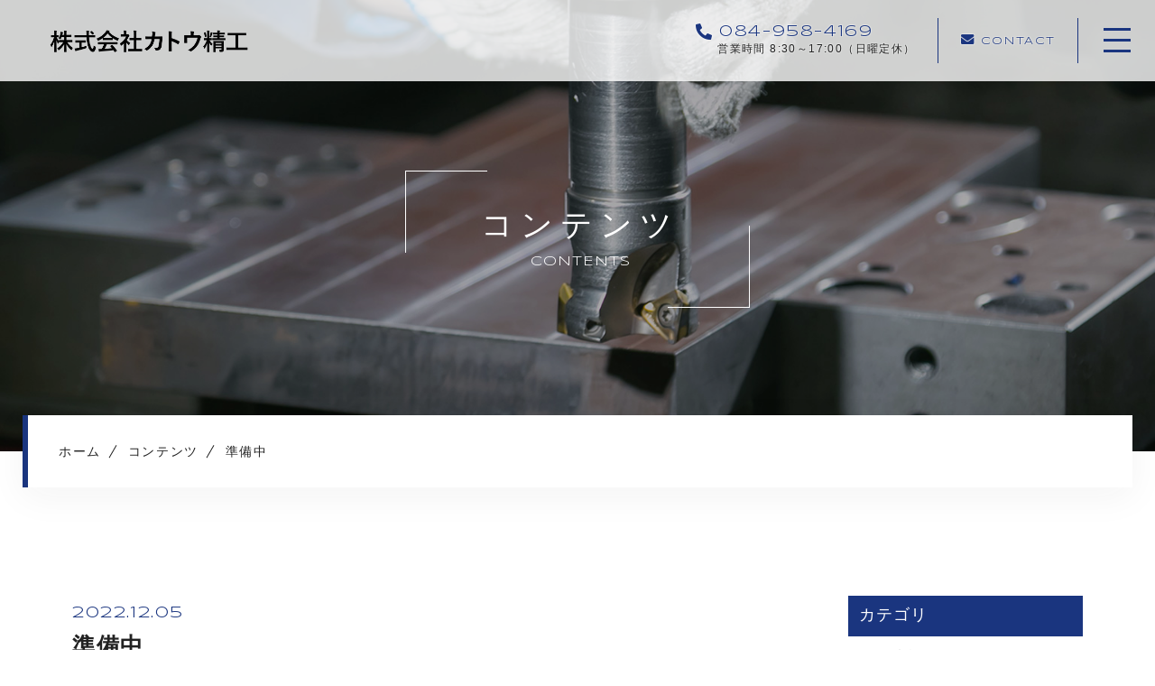

--- FILE ---
content_type: text/html; charset=UTF-8
request_url: https://katouseikou.com/recruit/coming-soon/
body_size: 10225
content:

<!DOCTYPE html>
<html lang="ja">
<head prefix="og: http://ogp.me/ns# fb: http://ogp.me/ns/fb# article: http://ogp.me/ns/artcle#">
<meta charset="UTF-8">
<meta http-equiv="X-UA-Compatible" content="IE=edge">
<meta name="format-detection" content="telephone=no,address=no,email=no">
<meta name="viewport" content="width=device-width,initial-scale=1,user-scalable=no,viewport-fit=cover">

<meta name="msapplication-TileColor" content="#1a357f">
<meta name="theme-color" content="#ffffff">
<script type="application/ld+json">[
    {
        "@context": "https://schema.org/",
        "@type": "Article",
        "mainEntityOfPage": {
            "@type": "WebPage",
            "@id": "https://katouseikou.com/recruit/coming-soon/"
        },
        "publisher": {
            "@type": "Organization",
            "name": "株式会社カトウ精工",
            "logo": {
                "@type": "ImageObject",
                "url": "https://katouseikou.com/wp-content/uploads/2021/05/logo-1.png",
                "width": 252,
                "height": 28
            }
        },
        "headline": "準備中",
        "datePublished": "2022-12-05T18:59:25+09:00",
        "dateModified": "2022-12-16T13:00:19+09:00",
        "description": "採用情報については、現在準備中です。 更新まで今しばらくお待ちください。"
    },
    {
        "@context": "https://schema.org",
        "@type": "BreadcrumbList",
        "itemListElement": [
            {
                "@type": "ListItem",
                "position": 1,
                "name": "ホーム",
                "item": "https://katouseikou.com/"
            },
            {
                "@type": "ListItem",
                "position": 2,
                "name": "コンテンツ",
                "item": "https://katouseikou.com/contents/"
            },
            {
                "@type": "ListItem",
                "position": 3,
                "name": "準備中"
            }
        ]
    }
]</script>

		<!-- All in One SEO 4.2.8 - aioseo.com -->
		<title>準備中 | 株式会社カトウ精工</title>
		<meta name="description" content="採用情報については、現在準備中です。 更新まで今しばらくお待ちください。" />
		<meta name="robots" content="noindex, nofollow, max-snippet:-1, max-image-preview:large, max-video-preview:-1" />
		<meta name="google-site-verification" content="iAJpDD83egWeeRrasMZYrbEaKMvKcKzX0OvE-Y8q5GE" />
		<link rel="canonical" href="https://katouseikou.com/recruit/coming-soon/" />
		<meta name="generator" content="All in One SEO (AIOSEO) 4.2.8 " />
		<meta property="og:locale" content="ja_JP" />
		<meta property="og:site_name" content="株式会社カトウ精工 |" />
		<meta property="og:type" content="article" />
		<meta property="og:title" content="準備中 | 株式会社カトウ精工" />
		<meta property="og:description" content="採用情報については、現在準備中です。 更新まで今しばらくお待ちください。" />
		<meta property="og:url" content="https://katouseikou.com/recruit/coming-soon/" />
		<meta property="article:published_time" content="2022-12-05T09:59:25+00:00" />
		<meta property="article:modified_time" content="2022-12-16T04:00:19+00:00" />
		<meta name="twitter:card" content="summary" />
		<meta name="twitter:title" content="準備中 | 株式会社カトウ精工" />
		<meta name="twitter:description" content="採用情報については、現在準備中です。 更新まで今しばらくお待ちください。" />
		<script type="application/ld+json" class="aioseo-schema">
			{"@context":"https:\/\/schema.org","@graph":[{"@type":"BlogPosting","@id":"https:\/\/katouseikou.com\/recruit\/coming-soon\/#blogposting","name":"\u6e96\u5099\u4e2d | \u682a\u5f0f\u4f1a\u793e\u30ab\u30c8\u30a6\u7cbe\u5de5","headline":"\u6e96\u5099\u4e2d","author":{"@id":"https:\/\/katouseikou.com\/author\/katouseikou\/#author"},"publisher":{"@id":"https:\/\/katouseikou.com\/#organization"},"datePublished":"2022-12-05T09:59:25+09:00","dateModified":"2022-12-16T04:00:19+09:00","inLanguage":"ja","mainEntityOfPage":{"@id":"https:\/\/katouseikou.com\/recruit\/coming-soon\/#webpage"},"isPartOf":{"@id":"https:\/\/katouseikou.com\/recruit\/coming-soon\/#webpage"},"articleSection":"\u63a1\u7528\u60c5\u5831"},{"@type":"BreadcrumbList","@id":"https:\/\/katouseikou.com\/recruit\/coming-soon\/#breadcrumblist","itemListElement":[{"@type":"ListItem","@id":"https:\/\/katouseikou.com\/#listItem","position":1,"item":{"@type":"WebPage","@id":"https:\/\/katouseikou.com\/","name":"\u30db\u30fc\u30e0","description":"\u300c\u682a\u5f0f\u4f1a\u793e\u30ab\u30c8\u30a6\u7cbe\u5de5\u300d\u306f\u5e83\u5cf6\u770c\u798f\u5c71\u5e02\u3067\u7cbe\u5bc6\u90e8\u54c1\u306e\u88fd\u9020\u30fb\u8ca9\u58f2\u3092\u884c\u3063\u3066\u3044\u307e\u3059\u3002\u5c02\u7528\u5de5\u4f5c\u6a5f\u68b0\u3084\u7523\u696d\u6a5f\u68b0\u306e\u90e8\u54c1\u52a0\u5de5\u306b\u67d4\u8edf\u306b\u5bfe\u5fdc\u3002\u5c0f\u30ed\u30c3\u30c8\u306e\u90e8\u54c1\u306e\u307b\u304b\u3001\u6cbb\u5177\u306e\u88fd\u9020\u30fb\u8ca9\u58f2\u3082\u627f\u308a\u307e\u3059\u3002","url":"https:\/\/katouseikou.com\/"},"nextItem":"https:\/\/katouseikou.com\/recruit\/#listItem"},{"@type":"ListItem","@id":"https:\/\/katouseikou.com\/recruit\/#listItem","position":2,"item":{"@type":"WebPage","@id":"https:\/\/katouseikou.com\/recruit\/","name":"\u63a1\u7528\u60c5\u5831","description":"\u63a1\u7528\u60c5\u5831\u306b\u3064\u3044\u3066\u306f\u3001\u73fe\u5728\u6e96\u5099\u4e2d\u3067\u3059\u3002 \u66f4\u65b0\u307e\u3067\u4eca\u3057\u3070\u3089\u304f\u304a\u5f85\u3061\u304f\u3060\u3055\u3044\u3002","url":"https:\/\/katouseikou.com\/recruit\/"},"nextItem":"https:\/\/katouseikou.com\/recruit\/coming-soon\/#listItem","previousItem":"https:\/\/katouseikou.com\/#listItem"},{"@type":"ListItem","@id":"https:\/\/katouseikou.com\/recruit\/coming-soon\/#listItem","position":3,"item":{"@type":"WebPage","@id":"https:\/\/katouseikou.com\/recruit\/coming-soon\/","name":"\u6e96\u5099\u4e2d","description":"\u63a1\u7528\u60c5\u5831\u306b\u3064\u3044\u3066\u306f\u3001\u73fe\u5728\u6e96\u5099\u4e2d\u3067\u3059\u3002 \u66f4\u65b0\u307e\u3067\u4eca\u3057\u3070\u3089\u304f\u304a\u5f85\u3061\u304f\u3060\u3055\u3044\u3002","url":"https:\/\/katouseikou.com\/recruit\/coming-soon\/"},"previousItem":"https:\/\/katouseikou.com\/recruit\/#listItem"}]},{"@type":"Organization","@id":"https:\/\/katouseikou.com\/#organization","name":"\u5e83\u5cf6\u770c\u798f\u5c71\u5e02\u3067\u6a5f\u68b0\u306e\u7cbe\u5bc6\u90e8\u54c1\u3084\u6cbb\u5de5\u5177\u306e\u88fd\u9020\u3001\u8ca9\u58f2\u3092\u884c\u3046\u4f1a\u793e\uff5c\u682a\u5f0f\u4f1a\u793e\u30ab\u30c8\u30a6\u7cbe\u5de5","url":"https:\/\/katouseikou.com\/"},{"@type":"WebPage","@id":"https:\/\/katouseikou.com\/recruit\/coming-soon\/#webpage","url":"https:\/\/katouseikou.com\/recruit\/coming-soon\/","name":"\u6e96\u5099\u4e2d | \u682a\u5f0f\u4f1a\u793e\u30ab\u30c8\u30a6\u7cbe\u5de5","description":"\u63a1\u7528\u60c5\u5831\u306b\u3064\u3044\u3066\u306f\u3001\u73fe\u5728\u6e96\u5099\u4e2d\u3067\u3059\u3002 \u66f4\u65b0\u307e\u3067\u4eca\u3057\u3070\u3089\u304f\u304a\u5f85\u3061\u304f\u3060\u3055\u3044\u3002","inLanguage":"ja","isPartOf":{"@id":"https:\/\/katouseikou.com\/#website"},"breadcrumb":{"@id":"https:\/\/katouseikou.com\/recruit\/coming-soon\/#breadcrumblist"},"author":"https:\/\/katouseikou.com\/author\/katouseikou\/#author","creator":"https:\/\/katouseikou.com\/author\/katouseikou\/#author","datePublished":"2022-12-05T09:59:25+09:00","dateModified":"2022-12-16T04:00:19+09:00"},{"@type":"WebSite","@id":"https:\/\/katouseikou.com\/#website","url":"https:\/\/katouseikou.com\/","name":"\u5e83\u5cf6\u770c\u798f\u5c71\u5e02\u3067\u6a5f\u68b0\u306e\u7cbe\u5bc6\u90e8\u54c1\u3084\u6cbb\u5177\u306e\u88fd\u9020\u3001\u8ca9\u58f2\u3092\u884c\u3046\u4f1a\u793e\uff5c\u682a\u5f0f\u4f1a\u793e\u30ab\u30c8\u30a6\u7cbe\u5de5","inLanguage":"ja","publisher":{"@id":"https:\/\/katouseikou.com\/#organization"}}]}
		</script>
		<!-- All in One SEO -->

<link rel='dns-prefetch' href='//static.addtoany.com' />
<link rel='stylesheet'  href='https://katouseikou.com/wp-includes/css/classic-themes.min.css?ver=1' media='all'>
<style id='global-styles-inline-css' type='text/css'>
body{--wp--preset--color--black: #000000;--wp--preset--color--cyan-bluish-gray: #abb8c3;--wp--preset--color--white: #ffffff;--wp--preset--color--pale-pink: #f78da7;--wp--preset--color--vivid-red: #cf2e2e;--wp--preset--color--luminous-vivid-orange: #ff6900;--wp--preset--color--luminous-vivid-amber: #fcb900;--wp--preset--color--light-green-cyan: #7bdcb5;--wp--preset--color--vivid-green-cyan: #00d084;--wp--preset--color--pale-cyan-blue: #8ed1fc;--wp--preset--color--vivid-cyan-blue: #0693e3;--wp--preset--color--vivid-purple: #9b51e0;--wp--preset--gradient--vivid-cyan-blue-to-vivid-purple: linear-gradient(135deg,rgba(6,147,227,1) 0%,rgb(155,81,224) 100%);--wp--preset--gradient--light-green-cyan-to-vivid-green-cyan: linear-gradient(135deg,rgb(122,220,180) 0%,rgb(0,208,130) 100%);--wp--preset--gradient--luminous-vivid-amber-to-luminous-vivid-orange: linear-gradient(135deg,rgba(252,185,0,1) 0%,rgba(255,105,0,1) 100%);--wp--preset--gradient--luminous-vivid-orange-to-vivid-red: linear-gradient(135deg,rgba(255,105,0,1) 0%,rgb(207,46,46) 100%);--wp--preset--gradient--very-light-gray-to-cyan-bluish-gray: linear-gradient(135deg,rgb(238,238,238) 0%,rgb(169,184,195) 100%);--wp--preset--gradient--cool-to-warm-spectrum: linear-gradient(135deg,rgb(74,234,220) 0%,rgb(151,120,209) 20%,rgb(207,42,186) 40%,rgb(238,44,130) 60%,rgb(251,105,98) 80%,rgb(254,248,76) 100%);--wp--preset--gradient--blush-light-purple: linear-gradient(135deg,rgb(255,206,236) 0%,rgb(152,150,240) 100%);--wp--preset--gradient--blush-bordeaux: linear-gradient(135deg,rgb(254,205,165) 0%,rgb(254,45,45) 50%,rgb(107,0,62) 100%);--wp--preset--gradient--luminous-dusk: linear-gradient(135deg,rgb(255,203,112) 0%,rgb(199,81,192) 50%,rgb(65,88,208) 100%);--wp--preset--gradient--pale-ocean: linear-gradient(135deg,rgb(255,245,203) 0%,rgb(182,227,212) 50%,rgb(51,167,181) 100%);--wp--preset--gradient--electric-grass: linear-gradient(135deg,rgb(202,248,128) 0%,rgb(113,206,126) 100%);--wp--preset--gradient--midnight: linear-gradient(135deg,rgb(2,3,129) 0%,rgb(40,116,252) 100%);--wp--preset--duotone--dark-grayscale: url('#wp-duotone-dark-grayscale');--wp--preset--duotone--grayscale: url('#wp-duotone-grayscale');--wp--preset--duotone--purple-yellow: url('#wp-duotone-purple-yellow');--wp--preset--duotone--blue-red: url('#wp-duotone-blue-red');--wp--preset--duotone--midnight: url('#wp-duotone-midnight');--wp--preset--duotone--magenta-yellow: url('#wp-duotone-magenta-yellow');--wp--preset--duotone--purple-green: url('#wp-duotone-purple-green');--wp--preset--duotone--blue-orange: url('#wp-duotone-blue-orange');--wp--preset--font-size--small: 13px;--wp--preset--font-size--medium: 20px;--wp--preset--font-size--large: 36px;--wp--preset--font-size--x-large: 42px;--wp--preset--spacing--20: 0.44rem;--wp--preset--spacing--30: 0.67rem;--wp--preset--spacing--40: 1rem;--wp--preset--spacing--50: 1.5rem;--wp--preset--spacing--60: 2.25rem;--wp--preset--spacing--70: 3.38rem;--wp--preset--spacing--80: 5.06rem;}:where(.is-layout-flex){gap: 0.5em;}body .is-layout-flow > .alignleft{float: left;margin-inline-start: 0;margin-inline-end: 2em;}body .is-layout-flow > .alignright{float: right;margin-inline-start: 2em;margin-inline-end: 0;}body .is-layout-flow > .aligncenter{margin-left: auto !important;margin-right: auto !important;}body .is-layout-constrained > .alignleft{float: left;margin-inline-start: 0;margin-inline-end: 2em;}body .is-layout-constrained > .alignright{float: right;margin-inline-start: 2em;margin-inline-end: 0;}body .is-layout-constrained > .aligncenter{margin-left: auto !important;margin-right: auto !important;}body .is-layout-constrained > :where(:not(.alignleft):not(.alignright):not(.alignfull)){max-width: var(--wp--style--global--content-size);margin-left: auto !important;margin-right: auto !important;}body .is-layout-constrained > .alignwide{max-width: var(--wp--style--global--wide-size);}body .is-layout-flex{display: flex;}body .is-layout-flex{flex-wrap: wrap;align-items: center;}body .is-layout-flex > *{margin: 0;}:where(.wp-block-columns.is-layout-flex){gap: 2em;}.has-black-color{color: var(--wp--preset--color--black) !important;}.has-cyan-bluish-gray-color{color: var(--wp--preset--color--cyan-bluish-gray) !important;}.has-white-color{color: var(--wp--preset--color--white) !important;}.has-pale-pink-color{color: var(--wp--preset--color--pale-pink) !important;}.has-vivid-red-color{color: var(--wp--preset--color--vivid-red) !important;}.has-luminous-vivid-orange-color{color: var(--wp--preset--color--luminous-vivid-orange) !important;}.has-luminous-vivid-amber-color{color: var(--wp--preset--color--luminous-vivid-amber) !important;}.has-light-green-cyan-color{color: var(--wp--preset--color--light-green-cyan) !important;}.has-vivid-green-cyan-color{color: var(--wp--preset--color--vivid-green-cyan) !important;}.has-pale-cyan-blue-color{color: var(--wp--preset--color--pale-cyan-blue) !important;}.has-vivid-cyan-blue-color{color: var(--wp--preset--color--vivid-cyan-blue) !important;}.has-vivid-purple-color{color: var(--wp--preset--color--vivid-purple) !important;}.has-black-background-color{background-color: var(--wp--preset--color--black) !important;}.has-cyan-bluish-gray-background-color{background-color: var(--wp--preset--color--cyan-bluish-gray) !important;}.has-white-background-color{background-color: var(--wp--preset--color--white) !important;}.has-pale-pink-background-color{background-color: var(--wp--preset--color--pale-pink) !important;}.has-vivid-red-background-color{background-color: var(--wp--preset--color--vivid-red) !important;}.has-luminous-vivid-orange-background-color{background-color: var(--wp--preset--color--luminous-vivid-orange) !important;}.has-luminous-vivid-amber-background-color{background-color: var(--wp--preset--color--luminous-vivid-amber) !important;}.has-light-green-cyan-background-color{background-color: var(--wp--preset--color--light-green-cyan) !important;}.has-vivid-green-cyan-background-color{background-color: var(--wp--preset--color--vivid-green-cyan) !important;}.has-pale-cyan-blue-background-color{background-color: var(--wp--preset--color--pale-cyan-blue) !important;}.has-vivid-cyan-blue-background-color{background-color: var(--wp--preset--color--vivid-cyan-blue) !important;}.has-vivid-purple-background-color{background-color: var(--wp--preset--color--vivid-purple) !important;}.has-black-border-color{border-color: var(--wp--preset--color--black) !important;}.has-cyan-bluish-gray-border-color{border-color: var(--wp--preset--color--cyan-bluish-gray) !important;}.has-white-border-color{border-color: var(--wp--preset--color--white) !important;}.has-pale-pink-border-color{border-color: var(--wp--preset--color--pale-pink) !important;}.has-vivid-red-border-color{border-color: var(--wp--preset--color--vivid-red) !important;}.has-luminous-vivid-orange-border-color{border-color: var(--wp--preset--color--luminous-vivid-orange) !important;}.has-luminous-vivid-amber-border-color{border-color: var(--wp--preset--color--luminous-vivid-amber) !important;}.has-light-green-cyan-border-color{border-color: var(--wp--preset--color--light-green-cyan) !important;}.has-vivid-green-cyan-border-color{border-color: var(--wp--preset--color--vivid-green-cyan) !important;}.has-pale-cyan-blue-border-color{border-color: var(--wp--preset--color--pale-cyan-blue) !important;}.has-vivid-cyan-blue-border-color{border-color: var(--wp--preset--color--vivid-cyan-blue) !important;}.has-vivid-purple-border-color{border-color: var(--wp--preset--color--vivid-purple) !important;}.has-vivid-cyan-blue-to-vivid-purple-gradient-background{background: var(--wp--preset--gradient--vivid-cyan-blue-to-vivid-purple) !important;}.has-light-green-cyan-to-vivid-green-cyan-gradient-background{background: var(--wp--preset--gradient--light-green-cyan-to-vivid-green-cyan) !important;}.has-luminous-vivid-amber-to-luminous-vivid-orange-gradient-background{background: var(--wp--preset--gradient--luminous-vivid-amber-to-luminous-vivid-orange) !important;}.has-luminous-vivid-orange-to-vivid-red-gradient-background{background: var(--wp--preset--gradient--luminous-vivid-orange-to-vivid-red) !important;}.has-very-light-gray-to-cyan-bluish-gray-gradient-background{background: var(--wp--preset--gradient--very-light-gray-to-cyan-bluish-gray) !important;}.has-cool-to-warm-spectrum-gradient-background{background: var(--wp--preset--gradient--cool-to-warm-spectrum) !important;}.has-blush-light-purple-gradient-background{background: var(--wp--preset--gradient--blush-light-purple) !important;}.has-blush-bordeaux-gradient-background{background: var(--wp--preset--gradient--blush-bordeaux) !important;}.has-luminous-dusk-gradient-background{background: var(--wp--preset--gradient--luminous-dusk) !important;}.has-pale-ocean-gradient-background{background: var(--wp--preset--gradient--pale-ocean) !important;}.has-electric-grass-gradient-background{background: var(--wp--preset--gradient--electric-grass) !important;}.has-midnight-gradient-background{background: var(--wp--preset--gradient--midnight) !important;}.has-small-font-size{font-size: var(--wp--preset--font-size--small) !important;}.has-medium-font-size{font-size: var(--wp--preset--font-size--medium) !important;}.has-large-font-size{font-size: var(--wp--preset--font-size--large) !important;}.has-x-large-font-size{font-size: var(--wp--preset--font-size--x-large) !important;}
.wp-block-navigation a:where(:not(.wp-element-button)){color: inherit;}
:where(.wp-block-columns.is-layout-flex){gap: 2em;}
.wp-block-pullquote{font-size: 1.5em;line-height: 1.6;}
</style>
<script id='addtoany-core-js-before'>
window.a2a_config=window.a2a_config||{};a2a_config.callbacks=[];a2a_config.overlays=[];a2a_config.templates={};a2a_localize = {
	Share: "共有",
	Save: "ブックマーク",
	Subscribe: "購読",
	Email: "メール",
	Bookmark: "ブックマーク",
	ShowAll: "すべて表示する",
	ShowLess: "小さく表示する",
	FindServices: "サービスを探す",
	FindAnyServiceToAddTo: "追加するサービスを今すぐ探す",
	PoweredBy: "Powered by",
	ShareViaEmail: "メールでシェアする",
	SubscribeViaEmail: "メールで購読する",
	BookmarkInYourBrowser: "ブラウザにブックマーク",
	BookmarkInstructions: "このページをブックマークするには、 Ctrl+D または \u2318+D を押下。",
	AddToYourFavorites: "お気に入りに追加",
	SendFromWebOrProgram: "任意のメールアドレスまたはメールプログラムから送信",
	EmailProgram: "メールプログラム",
	More: "詳細&#8230;",
	ThanksForSharing: "共有ありがとうございます !",
	ThanksForFollowing: "フォローありがとうございます !"
};
</script>
<script async src='https://static.addtoany.com/menu/page.js' id='addtoany-core-js'></script>
<script src='https://katouseikou.com/wp-content/themes/sg103/js/jquery-3.4.1.min.js?ver=3.4.1' id='jquery-js'></script>
<script async src='https://katouseikou.com/wp-content/plugins/add-to-any/addtoany.min.js?ver=1.1' id='addtoany-jquery-js'></script>
<link rel="https://api.w.org/" href="https://katouseikou.com/wp-json/" /><link rel="alternate" type="application/json" href="https://katouseikou.com/wp-json/wp/v2/posts/3364" /><link rel="alternate" type="application/json+oembed" href="https://katouseikou.com/wp-json/oembed/1.0/embed?url=https%3A%2F%2Fkatouseikou.com%2Frecruit%2Fcoming-soon%2F" />
<link rel="alternate" type="text/xml+oembed" href="https://katouseikou.com/wp-json/oembed/1.0/embed?url=https%3A%2F%2Fkatouseikou.com%2Frecruit%2Fcoming-soon%2F&#038;format=xml" />
<!-- favicon -->
<link rel="icon" type="image/x-icon" href="https://katouseikou.com/wp-content/themes/sg103/img/favicon.ico">
<link rel="apple-touch-icon" sizes="180x180" href="https://katouseikou.com/wp-content/themes/sg103/img/apple-touch-icon.png">
<!-- /favicon -->
<script src="https://cdnjs.cloudflare.com/ajax/libs/layzr.js/2.2.2/layzr.min.js"></script>
<style>
@charset "UTF-8";/*----------------------------------------Variables----------------------------------------*//*# Color *//* $primary: #1a357f; *//* $black: #222; *//* $white: $white; *//* $sub: $e8f3ff; *//* $sub: $f4f4f4; *//*# Border *//* $color-border: #bcbcbc; *//*# ScrollBar *//* $color-track: #f1f1f1; *//* $color-thumb: #c1c1c1; *//*# Shadow *//* $shadow: rgba(#777, .1); *//* $shadow-hover: rgba(#777, .3); *//*# Hover *//* $opacity: .7; *//*# Font Family *//* $font: "游ゴシック体", YuGothic, "游ゴシック Medium", "Yu Gothic Medium", "游ゴシック", "Yu Gothic", "Hiragino Kaku Gothic ProN", "Hiragino Kaku Gothic Pro", "メイリオ", "Meiryo", sans-serif; *//* $font-en: 'Syncopate', "游ゴシック体", YuGothic, "游ゴシック Medium", "Yu Gothic Medium", "游ゴシック", "Yu Gothic", "Hiragino Kaku Gothic ProN", "Hiragino Kaku Gothic Pro", "メイリオ", "Meiryo", Arial, Helvetica, sans-serif; *//* $font-cn: "Microsoft Yahei", "PingHei"; *//* $font-kr: "Malgun Gothic", "Yoon Gothic"; *//* $font-en: 'Meie Script', $font-en: 'Syncopate', "游ゴシック体", YuGothic, "游ゴシック Medium", "Yu Gothic Medium", "游ゴシック", "Yu Gothic", "Hiragino Kaku Gothic ProN", "Hiragino Kaku Gothic Pro", "メイリオ", "Meiryo", Arial, Helvetica, sans-serif; *//* $font-min: '游明朝体', 'Noto Serif JP', YuMincho, '游明朝', 'Yu Mincho', 'ヒラギノ明朝 ProN W3', 'Hiragino Mincho ProN W3', HiraMinProN-W3, 'ヒラギノ明朝 ProN', 'Hiragino Mincho ProN', 'ヒラギノ明朝 Pro', 'Hiragino Mincho Pro', 'HGS明朝E', serif; *//*# Font Weight *//* $thin: 200; *//* $regular:400; *//* $medium: 500; *//* $bold: 700; *//*# Width *//* $max-width: 1600px; *//* $outer-width: 1440px; *//* $content-width: 1000px; *//* $subpage-content-width: 1280px; *//* $min-width: 960px; *//*# Easing *//* $ease: cubic-bezier(.19, 1, .22, 1); *//**//*----------------------------------------reset----------------------------------------*/@import url("https://fonts.googleapis.com/css2?family=Cormorant+Infant&display=swap");html, body, div, span, applet, object, iframe, h1, h2, h3, h4, h5, h6, p, blockquote, pre, a, abbr, acronym, address, big, cite, code, del, dfn, em, img, ins, kbd, q, s, samp, small, strike, strong, sub, sup, tt, var, b, u, i, center, dl, dt, dd, ol, ul, li, fieldset, form, label, legend, table, caption, tbody, tfoot, thead, tr, th, td, article, aside, canvas, details, embed, figure, figcaption, footer, header, hgroup, menu, nav, output, ruby, section, summary, time, mark, audio, video {margin: 0;padding: 0;border: 0;font: inherit;font-size: 100%;vertical-align: baseline;}article, aside, details, figcaption, figure, footer, header, hgroup, menu, nav, section {display: block;}body {line-height: 1;}ol, ul {list-style: none;}blockquote, q {quotes: none;}blockquote:before, blockquote:after, q:before, q:after {content: "";content: none;}table {border-spacing: 0;border-collapse: collapse;}/*----------------------------------------class----------------------------------------*/.clearfix {*zoom: 1;}.clearfix:after {display: table;clear: both;content: "";}.f_cc {-webkit-box-pack: justify;justify-content: center;-webkit-box-align: center;align-items: center;}.f_box, .f_cc {display: -webkit-box;display: flex;}.f_item {-webkit-box-flex: 1;flex: 1 0 auto;}.f_h_start {-webkit-box-pack: start;justify-content: flex-start;}.f_h_center, .f_h_start {-ms-flex-pack: justify;-webkit-box-pack: justify;}.f_h_center {-webkit-box-pack: center;justify-content: center;}.f_h_end {-webkit-box-pack: end;justify-content: flex-end;}.f_h_end, .f_h_sb {-ms-flex-pack: justify;-webkit-box-pack: justify;}.f_h_sb {-webkit-box-pack: justify;justify-content: space-between;}.f_h_sa {-webkit-box-pack: justify;justify-content: space-around;}.f_wrap {-webkit-box-lines: multiple;flex-wrap: wrap;}.f_column {flex-direction: column;-webkit-box-direction: column;}.f_start {-webkit-box-align: start;align-items: flex-start;}.f_end {-webkit-box-align: end;align-items: flex-end;}.f_center {-webkit-box-align: center;align-items: center;}.f_baseline {-webkit-box-align: baseline;align-items: baseline;}.f_stretch {-webkit-box-align: stretch;align-items: stretch;}.alignR {text-align: right;}.alignL {text-align: left;}.alignC {text-align: center;}button {border: none;outline: none;background: none;-webkit-appearance: none;-moz-appearance: none;appearance: none;}/* IEハック用mixin *//*----------------------------------------Extend----------------------------------------*//*----------------------------------------Keyframes----------------------------------------*//*----------------------------------------loader----------------------------------------*/body {position: fixed;overflow: hidden;}@media screen and (min-width: 1025px) {body[data-status="loading"] {padding-right: 10px;}}body[data-status="loaded"] {overflow: auto;}body[data-status="loaded"] .c-loader {pointer-events: none;opacity: 0;-webkit-transition: 1s;transition: 1s;}.c-loader {position: fixed;z-index: 100;top: 0;left: 0;display: block;width: 100%;height: 100%;background: #e8f3ff;}.c-loader-wrap {position: relative;width: 100%;height: 100%;-webkit-animation: opacity .3s ease forwards;animation: opacity .3s ease forwards;}.c-loader-bar {position: absolute;top: calc(50% - 20px);left: calc(50% - 21px);width: 40px;height: 40px;border: 1px solid rgba(26, 53, 127, 0.4);background-color: rgba(26, 53, 127, 0.5);-webkit-animation: rotate 1s ease infinite;animation: rotate 1s ease infinite;}.c-loader-text {position: absolute;top: calc(50% + 35px);left: 50%;font-family: "游ゴシック体", YuGothic, "游ゴシック Medium", "Yu Gothic Medium", "游ゴシック", "Yu Gothic", "Hiragino Kaku Gothic ProN", "Hiragino Kaku Gothic Pro", "メイリオ", "Meiryo", sans-serif;font-size: 12px;font-size: 1.2rem;color: #1a357f;opacity: 0;-webkit-transform: translateX(-50%);transform: translateX(-50%);-webkit-animation: opacity 3s alternate infinite;animation: opacity 3s alternate infinite;}@-webkit-keyframes opacity {0% {opacity: 0;}50% {opacity: 0;}100% {opacity: .7;}}@keyframes opacity {0% {opacity: 0;}50% {opacity: 0;}100% {opacity: .7;}}@-webkit-keyframes opacityfull {0% {opacity: 0;}100% {opacity: 1;}}@keyframes opacityfull {0% {opacity: 0;}100% {opacity: 1;}}@-webkit-keyframes rotate {0% {-webkit-transform: rotate(45deg);transform: rotate(45deg);}100% {-webkit-transform: rotate(135deg);transform: rotate(135deg);}}@keyframes rotate {0% {-webkit-transform: rotate(45deg);transform: rotate(45deg);}100% {-webkit-transform: rotate(135deg);transform: rotate(135deg);}}/*# sourceMappingURL=maps/preload.css.map */</style>
<link rel="dns-prefetch" href="//fonts.googleapis.com">
	
	<!-- Google tag (gtag.js) -->
<script async src="https://www.googletagmanager.com/gtag/js?id=UA-251099770-51"></script>
<script>
  window.dataLayer = window.dataLayer || [];
  function gtag(){dataLayer.push(arguments);}
  gtag('js', new Date());

gtag('config', 'G-ZR6T3NNEMF');
  gtag('config', 'UA-251099770-51');
</script>
	
</head>
<body class="post-template-default single single-post postid-3364 single-format-standard" data-status="loading">
<div class="l-loader c-loader">
	<div class="c-loader-wrap">
		<div class="js-loader c-loader-bar" id="loading"></div>
		<div class="c-loader-text">LOADING</div>
	</div>
</div><!-- /.l-loader -->


				<div id="js-container" class="l-container">
			<header id="js-header" class="p-global-header l-header is-lower">

        
				<div class="p-global-header-container js-top-header">
					<div class="p-global-header-inner js-match-global-header">
            <div class="p-global-header-info">
              <div class="p-global-header-logo">
								<a href="https://katouseikou.com/" class="p-global-header-logo-link">
																												<img src="https://katouseikou.com/wp-content/uploads/2022/12/logo.png" alt="株式会社カトウ精工" class="p-global-header-logo-item is-pc">
										<img src="https://katouseikou.com/wp-content/uploads/2022/12/logo.png" alt="株式会社カトウ精工" class="p-global-header-logo-item is-sp">
																	</a>
							</div>
						</div><!-- /.p-global-header-info -->
												<div class="p-global-header-tel">
							<div class="p-global-header-tel-btn">
								<p class="p-global-header-tel-num">
									<a href="tel:084-958-4169" class="p-global-header-tel-num-link is-tel-link"><span class="p-global-header-tel-num-before"></span><span class="p-global-header-tel-num-txt">084-958-4169</span></a>
								</p>
																<p class="p-global-header-tel-txt">
									営業時間 8:30～17:00（日曜定休）								</p>
															</div>
						</div>
																		 <div class="p-global-header-contact">
							 <p class="p-global-header-contact-btn">
						  <a href="https://katouseikou.com/contact/" class="p-global-header-contact-btn-link" >
							<i class="fas fa-envelope"></i>						  	<span class="p-global-header-contact-btn-link-txt">CONTACT</span></a>
							</p>
						</div>

            						<button class="p-global-header-btn js-menu-toggle" type="button">
							<span class="p-global-header-btn-line"></span>
							<span class="p-global-header-btn-line"></span>
							<span class="p-global-header-btn-line"></span>
						</button>
						<nav class="p-global-header-nav">
							<div class="p-global-header-nav-wrap">
						
              <ul class="p-gnav">
          <li class="p-gnav-item"><a href="https://katouseikou.com" class="p-gnav-item-link">ホーム</a></li>

                      <li class="p-gnav-item"><a href="https://katouseikou.com/about/" class="p-gnav-item-link" >当社について</a></li>
                      <li class="p-gnav-item"><a href="https://katouseikou.com/menu/" class="p-gnav-item-link" >事業内容</a></li>
                      <li class="p-gnav-item"><a href="https://katouseikou.com/work/" class="p-gnav-item-link" >加工実績</a></li>
                      <li class="p-gnav-item"><a href="https://katouseikou.com/flow/" class="p-gnav-item-link" >納品までの流れ</a></li>
                      <li class="p-gnav-item"><a href="https://katouseikou.com/news/" class="p-gnav-item-link" >お知らせ</a></li>
                      <li class="p-gnav-item"><a href="https://katouseikou.com/contents/" class="p-gnav-item-link" >コンテンツ</a></li>
                      <li class="p-gnav-item"><a href="https://katouseikou.com/privacy/" class="p-gnav-item-link" >プライバシーポリシー</a></li>
                      <li class="p-gnav-item"><a href="https://katouseikou.com/recruit/coming-soon/" class="p-gnav-item-link" >採用情報</a></li>
          

                  </ul><!-- /.spMenu__items -->
      												<div class="p-gnav-cta p-gnav-cta-contact">
							<a href="https://katouseikou.com/contact/" class="p-gnav-cta-contact-link p-gnav-cta-link -contact" >
								<div>
									<i class="fas fa-envelope"></i>									<span class="p-gnav-cta-contact-txt">お問い合わせフォーム</span>
								</div>
							</a>
						</div><!-- /.p-global-header-cta -->
																							<div class="p-gnav-cta p-gnav-cta-tel">
										<a href="tel:084-958-4169" class="p-gnav-cta-tel-link p-gnav-cta-link">
											<span class="p-gnav-cta-tel-num">084-958-4169</span>
																						<div class="p-gnav-cta-tel-time">
												営業時間  8:30～17:00（日曜定休）											</div>
																					</a>
									</div><!-- /.p-global-header-cta -->
															</div><!-- /.p-global-header-nav-wrap -->
						</nav>
					</div>
				</div>
			</header><!-- /.l-header -->

<main class="l-main">
  <article class="l-subpage p-blog">

    
  <header class="c-subpage-header is-none-h1area">
    <div class="c-subpage-header-inner">
      <figure class="c-subpage-header-bg">
        <div class="c-subpage-header-bg-img is-pc" data-layzr-bg="data-layzr-bg" data-layzr="https://katouseikou.com/wp-content/uploads/2022/12/contents_kvpc.jpg"></div>
        <div class="c-subpage-header-bg-img is-sp" data-layzr-bg="data-layzr-bg" data-layzr="https://katouseikou.com/wp-content/uploads/2022/12/contents_kvsp.jpg"></div>
      </figure>
      <p class="c-subpage-header-ttl c-ttl-01">
        <span class="c-subpage-header-ttl-ja c-ttl-01-ja">コンテンツ</span>
        <span class="c-subpage-header-ttl-en c-ttl-01-en">CONTENTS</span>
      </p>
    </div>

    <nav class="c-breadcrumbs js-breadlist">
  <ul class="c-breadcrumbs-items" itemscope="" itemtype="http://schema.org/BreadcrumbList">
                <li class="c-breadcrumbs-item" itemprop="itemListElement" itemscope="" itemtype="http://schema.org/ListItem"><a href="https://katouseikou.com/" class="c-breadcrumbs-link" itemprop="item"><span itemprop="name">ホーム</span><meta itemprop="position" content="1"></a></li>
                <li class="c-breadcrumbs-item" itemprop="itemListElement" itemscope="" itemtype="http://schema.org/ListItem"><a href="https://katouseikou.com/contents/" class="c-breadcrumbs-link" itemprop="item"><span itemprop="name">コンテンツ</span><meta itemprop="position" content="2"></a></li>
                <li class="c-breadcrumbs-item" itemprop="itemListElement" itemscope="" itemtype="http://schema.org/ListItem"><a href="javascript: void(0);" class="c-breadcrumbs-link -current" itemprop="item"><span itemprop="name">準備中</span><meta itemprop="position" content="3"></a></li>
      </ul>
</nav>

  </header><!-- /.c-subpage-header -->

    <div class="l-blog-content">
      <div class="l-content-wrap l-blog-content-wrap -w1120">
        <main class="p-blog-single l-blog-content-main">

    
        
        <div class="c-post-header">

          <div class="c-post-meta c-article-meta">
            <div class="c-post-meta-item c-article-meta-item">
              <time class="c-post-meta-time c-article-meta-time" datetime="2022-12-05">2022.12.05</time>
            </div>

            <h1 class="c-post-ttl">準備中</h1>

            
            <div class="c-post-meta-item c-article-meta-item">
                          <span class="c-post-meta-cat c-article-cat-item" style="background-color:;">
                <a href="https://katouseikou.com/category/recruit/" rel="category tag" class="c-post-meta-cat-link c-article-meta-cat-link">採用情報</a>
              </span>
                        
            </div>
            
          </div><!--/.c-post-meta -->

        </div><!--/.c-post-header -->



        <div class="c-post-content">
  
<p>採用情報については、現在準備中です。</p>



<p>更新まで今しばらくお待ちください。</p>



          <div class="addtoany_share_save_container addtoany_content addtoany_content_bottom">
  <div class="addtoany_shortcode"><div class="a2a_kit a2a_kit_size_32 addtoany_list" data-a2a-url="https://katouseikou.com/recruit/coming-soon/" data-a2a-title="準備中"><a class="a2a_button_facebook" href="https://www.addtoany.com/add_to/facebook?linkurl=https%3A%2F%2Fkatouseikou.com%2Frecruit%2Fcoming-soon%2F&amp;linkname=%E6%BA%96%E5%82%99%E4%B8%AD" title="Facebook" rel="nofollow noopener" target="_blank"></a><a class="a2a_button_twitter" href="https://www.addtoany.com/add_to/twitter?linkurl=https%3A%2F%2Fkatouseikou.com%2Frecruit%2Fcoming-soon%2F&amp;linkname=%E6%BA%96%E5%82%99%E4%B8%AD" title="Twitter" rel="nofollow noopener" target="_blank"></a><a class="a2a_button_email" href="https://www.addtoany.com/add_to/email?linkurl=https%3A%2F%2Fkatouseikou.com%2Frecruit%2Fcoming-soon%2F&amp;linkname=%E6%BA%96%E5%82%99%E4%B8%AD" title="Email" rel="nofollow noopener" target="_blank"></a><a class="a2a_dd addtoany_share_save addtoany_share" href="https://www.addtoany.com/share"></a></div></div>          </div>

  
            </div>

        <nav class="c-single-pager">
            <div class="c-single-pager-container"><div class="c-single-pager-item c-btn -trans"><a class="c-single-pager-link c-btn-link" href="https://katouseikou.com/contents/"><span class="c-single-pager-link-inner">一覧へ戻る</span></a></div></div>
    </nav><!-- /.c-single-pager -->
        </main><!-- /.c-blog-single.l-blog-content-main -->

        <aside class="l-blog-content-side">

          

<div class="p-blog-side-block">
  <h3 class="p-blog-side-ttl">カテゴリ</h3>
  <ul class="p-blog-side-list">

  
    <li class="p-blog-side-item">
      <a href="https://katouseikou.com/category/recruit/" class="p-blog-side-item-link">採用情報</a>

        </li>
  
    <li class="p-blog-side-item">
      <a href="https://katouseikou.com/category/blog/" class="p-blog-side-item-link">ブログ</a>

        </li>
  
  </ul>
</div>

<div class="p-blog-side-block">
  <h3 class="p-blog-side-ttl">新着記事</h3>
  <ul class="p-blog-side-late">
      <li class="p-blog-side-late-item">
      <a href="https://katouseikou.com/blog/open/" class="p-blog-side-late-link">
        <time class="p-blog-side-late-time">2022.12.16</time>
        <h4 class="p-blog-side-late-ttl">Webサイトを公開しました</h4>
      </a>
    </li>
      <li class="p-blog-side-late-item">
      <a href="https://katouseikou.com/recruit/coming-soon/" class="p-blog-side-late-link">
        <time class="p-blog-side-late-time">2022.12.05</time>
        <h4 class="p-blog-side-late-ttl">準備中</h4>
      </a>
    </li>
    </ul>
</div>


        </aside><!-- /.l-blog-content-side -->

      </div><!-- /.l-content-wrap.p-blog-content-wrap -->
    </div><!-- /.p-blog-wrap -->

  </article><!-- /.l-subpage -->
</main><!-- /.l-blog -->

<footer class="l-footer">
  <div class="p-cta">
    <div class="p-cta-wrap">
      <h2 class="p-cta-ttl c-ttl-01">
        <span class="c-ttl-01-en">CONTACT</span>
        <span class="c-ttl-01-ja">お問い合わせ</span>      </h2>
      <ul class="p-cta-items">
                <li class="p-cta-item p-cta-item-tel" data-mh="contact-btn">
                  <h3 class="p-cta-item-ttl">お電話でのお問い合わせはこちら</h3>
                  <a href="tel:084-958-4169" class="p-cta-item-link is-tel-link" data-mh="contact-btn-link">
            <span class="p-cta-item-tel-num">084-958-4169</span>
                          <span class="p-cta-item-tel-desc">営業時間  8:30～17:00（日曜定休）</span>
                      </a>
        </li>
                            <li class="p-cta-item p-cta-item-contact" data-mh="contact-btn">
                              <h3 class="p-cta-item-ttl">メールでのお問い合わせはこちら</h3>
                          <a href="https://katouseikou.com/contact/" class="p-cta-item-link -contact" >
            <p><i class="fas fa-envelope"></i>            <span class="p-cta-item-contact-txt">お問い合わせフォーム</span></p></a></li>
              </ul>
    </div>
  </div><!-- /.p-cta -->
  <div class="p-global-footer">
    <div class="p-global-footer-nav">

              <ul class="p-global-footer-nav-items">
          <li class="p-global-footer-nav-item"><a href="https://katouseikou.com" class="p-global-footer-nav-item-link">ホーム</a></li>

                      <li class="p-global-footer-nav-item"><a href="https://katouseikou.com/about/" class="p-global-footer-nav-item-link" >当社について</a></li>
                      <li class="p-global-footer-nav-item"><a href="https://katouseikou.com/menu/" class="p-global-footer-nav-item-link" >事業内容</a></li>
                      <li class="p-global-footer-nav-item"><a href="https://katouseikou.com/work/" class="p-global-footer-nav-item-link" >加工実績</a></li>
                      <li class="p-global-footer-nav-item"><a href="https://katouseikou.com/flow/" class="p-global-footer-nav-item-link" >納品までの流れ</a></li>
                      <li class="p-global-footer-nav-item"><a href="https://katouseikou.com/news/" class="p-global-footer-nav-item-link" >お知らせ</a></li>
                      <li class="p-global-footer-nav-item"><a href="https://katouseikou.com/contents/" class="p-global-footer-nav-item-link" >コンテンツ</a></li>
                      <li class="p-global-footer-nav-item"><a href="https://katouseikou.com/privacy/" class="p-global-footer-nav-item-link" >プライバシーポリシー</a></li>
                      <li class="p-global-footer-nav-item"><a href="https://katouseikou.com/recruit/coming-soon/" class="p-global-footer-nav-item-link" >採用情報</a></li>
          

                                      </ul><!-- /.spMenu__items -->
          </div><!-- /.p-global-footer-nav -->
        <div class="p-global-footer-sns">
      
			<ul class="p-global-footer-sns-wrap">
																												</ul>    </div><!-- /.l-footer-sns -->
    <small class="p-global-footer-copy">© 2022 株式会社カトウ精工</small>
  </div><!-- /.p-global-footer -->
</footer><!-- /.l-footer -->
<div class="js-pagetop c-pagetop">
  <button id="js-pagetop-btn" class="c-pagetop-btn" type="button"></button>
</div><!-- /.c-pagetop -->
</div><!-- /.js-container -->
<link rel='stylesheet'  href='https://katouseikou.com/wp-includes/css/dist/block-library/style.min.css?ver=6.1.9' media='all'>
<link rel='stylesheet'  href='https://katouseikou.com/wp-includes/css/dist/block-library/theme.min.css?ver=6.1.9' media='all'>
<link rel='stylesheet'  href='https://katouseikou.com/wp-content/plugins/add-to-any/addtoany.min.css?ver=1.16' media='all'>
<script src="https://www.promisejs.org/polyfills/promise-6.1.0.min.js"></script>
<script src="https://katouseikou.com/wp-content/themes/sg103/js/jquery-3.4.1.min.js"></script>
<script src="https://katouseikou.com/wp-content/themes/sg103/js/lib.min.js"></script>
<script src="https://katouseikou.com/wp-content/themes/sg103/js/main.js"></script>
<script src="https://player.vimeo.com/api/player.js"></script>
<link rel="stylesheet" href="//use.fontawesome.com/releases/v5.14.0/css/all.css">
<link rel="stylesheet" href="https://katouseikou.com/wp-content/themes/sg103/css/layout.css">
<script>
      </script>
</body>
</html>

--- FILE ---
content_type: text/css
request_url: https://katouseikou.com/wp-content/themes/sg103/css/layout.css
body_size: 25538
content:
@charset "UTF-8";


/*----------------------------------------
Variables
----------------------------------------*/
/*
# Color */
/* $primary: #1a357f; */
/* $black: #222; */
/* $white: $white; */
/* $sub: $e8f3ff; */
/* $sub: $f4f4f4; */
/*
# Border */
/* $color-border: #bcbcbc; */
/*
# ScrollBar */
/* $color-track: #f1f1f1; */
/* $color-thumb: #c1c1c1; */
/*
# Shadow */
/* $shadow: rgba(#777, .1); */
/* $shadow-hover: rgba(#777, .3); */
/*
# Hover */
/* $opacity: .7; */
/*
# Font Family */
/* $font: "游ゴシック体", YuGothic, "游ゴシック Medium", "Yu Gothic Medium", "游ゴシック", "Yu Gothic", "Hiragino Kaku Gothic ProN", "Hiragino Kaku Gothic Pro", "メイリオ", "Meiryo", sans-serif; */
/* $font-en: 'Syncopate', "游ゴシック体", YuGothic, "游ゴシック Medium", "Yu Gothic Medium", "游ゴシック", "Yu Gothic", "Hiragino Kaku Gothic ProN", "Hiragino Kaku Gothic Pro", "メイリオ", "Meiryo", Arial, Helvetica, sans-serif; */
/* $font-cn: "Microsoft Yahei", "PingHei"; */
/* $font-kr: "Malgun Gothic", "Yoon Gothic"; */
/* $font-en: 'Meie Script', $font-en: 'Syncopate', "游ゴシック体", YuGothic, "游ゴシック Medium", "Yu Gothic Medium", "游ゴシック", "Yu Gothic", "Hiragino Kaku Gothic ProN", "Hiragino Kaku Gothic Pro", "メイリオ", "Meiryo", Arial, Helvetica, sans-serif; */
/* $font-min: '游明朝体', 'Noto Serif JP', YuMincho, '游明朝', 'Yu Mincho', 'ヒラギノ明朝 ProN W3', 'Hiragino Mincho ProN W3', HiraMinProN-W3, 'ヒラギノ明朝 ProN', 'Hiragino Mincho ProN', 'ヒラギノ明朝 Pro', 'Hiragino Mincho Pro', 'HGS明朝E', serif; */
/*
# Font Weight */
/* $thin: 200; */
/* $regular:400; */
/* $medium: 500; */
/* $bold: 700; */
/*
# Width */
/* $max-width: 1600px; */
/* $outer-width: 1440px; */
/* $content-width: 1000px; */
/* $subpage-content-width: 1280px; */
/* $min-width: 960px; */
/*
# Easing */
/* $ease: cubic-bezier(.19, 1, .22, 1); */
/*

*/
/* IEハック用mixin */
/*----------------------------------------
Extend
----------------------------------------*/
/*----------------------------------------
Keyframes
----------------------------------------*/
/*----------------------------------------
add_to_any
----------------------------------------*/
.a2a_kit a {
  margin: 0 10px;
  padding: 0;
}

.a2a_mini {
  width: 312px !important;
}

.a2a_svg {
  background: none !important;
}

.a2a_svg svg {
  width: 28px;
  height: 28px;
}

.a2a_svg svg,
.a2a_svg path,
.a2a_svg g {
  fill: #222;
}

.a2a_full {
  height: 340px !important;
}

.a2a_full_footer {
  padding: 18px 14px !important;
}

.a2a_menu a {
  font-family: "游ゴシック体", YuGothic, "游ゴシック Medium", "Yu Gothic Medium", "游ゴシック", "Yu Gothic", "Hiragino Kaku Gothic ProN", "Hiragino Kaku Gothic Pro", "メイリオ", "Meiryo", sans-serif !important;
  color: #222 !important;
}

.a2a_mini_services {
  overflow: hidden;
  padding: 6px !important;
}

.a2a_menu_show_more_less span {
  font-family: "游ゴシック体", YuGothic, "游ゴシック Medium", "Yu Gothic Medium", "游ゴシック", "Yu Gothic", "Hiragino Kaku Gothic ProN", "Hiragino Kaku Gothic Pro", "メイリオ", "Meiryo", sans-serif !important;
  font-size: 14px;
  font-size: 1.4rem;
}

/**
 * Swiper 5.3.7
 * Most modern mobile touch slider and framework with hardware accelerated transitions
 * http://swiperjs.com
 *
 * Copyright 2014-2020 Vladimir Kharlampidi
 *
 * Released under the MIT License
 *
 * Released on: April 10, 2020
 */
@font-face {
  font-family: 'swiper-icons';
  font-weight: 400;
  font-style: normal;
  src: url("data:application/font-woff;charset=utf-8;base64, [base64]//wADZ2x5ZgAAAywAAADMAAAD2MHtryVoZWFkAAABbAAAADAAAAA2E2+eoWhoZWEAAAGcAAAAHwAAACQC9gDzaG10eAAAAigAAAAZAAAArgJkABFsb2NhAAAC0AAAAFoAAABaFQAUGG1heHAAAAG8AAAAHwAAACAAcABAbmFtZQAAA/gAAAE5AAACXvFdBwlwb3N0AAAFNAAAAGIAAACE5s74hXjaY2BkYGAAYpf5Hu/j+W2+MnAzMYDAzaX6QjD6/4//Bxj5GA8AuRwMYGkAPywL13jaY2BkYGA88P8Agx4j+/8fQDYfA1AEBWgDAIB2BOoAeNpjYGRgYNBh4GdgYgABEMnIABJzYNADCQAACWgAsQB42mNgYfzCOIGBlYGB0YcxjYGBwR1Kf2WQZGhhYGBiYGVmgAFGBiQQkOaawtDAoMBQxXjg/wEGPcYDDA4wNUA2CCgwsAAAO4EL6gAAeNpj2M0gyAACqxgGNWBkZ2D4/wMA+xkDdgAAAHjaY2BgYGaAYBkGRgYQiAHyGMF8FgYHIM3DwMHABGQrMOgyWDLEM1T9/w8UBfEMgLzE////P/5//f/V/xv+r4eaAAeMbAxwIUYmIMHEgKYAYjUcsDAwsLKxc3BycfPw8jEQA/[base64]/uznmfPFBNODM2K7MTQ45YEAZqGP81AmGGcF3iPqOop0r1SPTaTbVkfUe4HXj97wYE+yNwWYxwWu4v1ugWHgo3S1XdZEVqWM7ET0cfnLGxWfkgR42o2PvWrDMBSFj/IHLaF0zKjRgdiVMwScNRAoWUoH78Y2icB/yIY09An6AH2Bdu/UB+yxopYshQiEvnvu0dURgDt8QeC8PDw7Fpji3fEA4z/PEJ6YOB5hKh4dj3EvXhxPqH/SKUY3rJ7srZ4FZnh1PMAtPhwP6fl2PMJMPDgeQ4rY8YT6Gzao0eAEA409DuggmTnFnOcSCiEiLMgxCiTI6Cq5DZUd3Qmp10vO0LaLTd2cjN4fOumlc7lUYbSQcZFkutRG7g6JKZKy0RmdLY680CDnEJ+UMkpFFe1RN7nxdVpXrC4aTtnaurOnYercZg2YVmLN/d/gczfEimrE/fs/bOuq29Zmn8tloORaXgZgGa78yO9/cnXm2BpaGvq25Dv9S4E9+5SIc9PqupJKhYFSSl47+Qcr1mYNAAAAeNptw0cKwkAAAMDZJA8Q7OUJvkLsPfZ6zFVERPy8qHh2YER+3i/BP83vIBLLySsoKimrqKqpa2hp6+jq6RsYGhmbmJqZSy0sraxtbO3sHRydnEMU4uR6yx7JJXveP7WrDycAAAAAAAH//wACeNpjYGRgYOABYhkgZgJCZgZNBkYGLQZtIJsFLMYAAAw3ALgAeNolizEKgDAQBCchRbC2sFER0YD6qVQiBCv/H9ezGI6Z5XBAw8CBK/m5iQQVauVbXLnOrMZv2oLdKFa8Pjuru2hJzGabmOSLzNMzvutpB3N42mNgZGBg4GKQYzBhYMxJLMlj4GBgAYow/P/PAJJhLM6sSoWKfWCAAwDAjgbRAAB42mNgYGBkAIIbCZo5IPrmUn0hGA0AO8EFTQAA") format("woff");
}

:root {
  --swiper-theme-color: #007aff;
}

.swiper-container {
  position: relative;
  /* Fix of Webkit flickering */
  z-index: 1;
  overflow: hidden;
  margin-right: auto;
  margin-left: auto;
  padding: 0;
  list-style: none;
}

.swiper-container-vertical > .swiper-wrapper {
          flex-direction: column;
  -webkit-box-orient: vertical;
  -webkit-box-direction: normal;
}

.swiper-wrapper {
  position: relative;
  z-index: 1;
  display: -webkit-box;
  display: flex;
  box-sizing: content-box;
  width: 100%;
  height: 100%;
  -webkit-transition-property: -webkit-transform;
  transition-property: -webkit-transform;
  transition-property: transform;
  transition-property: transform, -webkit-transform;
}

.swiper-container-android .swiper-slide,
.swiper-wrapper {
  -webkit-transform: translate3d(0px, 0, 0);
          transform: translate3d(0px, 0, 0);
}

.swiper-container-multirow > .swiper-wrapper {
  flex-wrap: wrap;
}

.swiper-container-multirow-column > .swiper-wrapper {
          flex-direction: column;
  flex-wrap: wrap;
  -webkit-box-orient: vertical;
  -webkit-box-direction: normal;
}

.swiper-container-free-mode > .swiper-wrapper {
  margin: 0 auto;
  -webkit-transition-timing-function: ease-out;
          transition-timing-function: ease-out;
}

.swiper-slide {
  position: relative;
  width: 100%;
  height: 100%;
  -webkit-transition-property: -webkit-transform;
  transition-property: -webkit-transform;
  transition-property: transform;
  transition-property: transform, -webkit-transform;
  flex-shrink: 0;
}

.swiper-slide-invisible-blank {
  visibility: hidden;
}

/* Auto Height */
.swiper-container-autoheight,
.swiper-container-autoheight .swiper-slide {
  height: auto;
}

.swiper-container-autoheight .swiper-wrapper {
  -webkit-transition-property: height, -webkit-transform;
  transition-property: height, -webkit-transform;
  transition-property: transform, height;
  transition-property: transform, height, -webkit-transform;
  -webkit-box-align: start;
          align-items: flex-start;
}

/* 3D Effects */
.swiper-container-3d {
  -webkit-perspective: 1200px;
          perspective: 1200px;
}

.swiper-container-3d .swiper-wrapper,
.swiper-container-3d .swiper-slide,
.swiper-container-3d .swiper-slide-shadow-left,
.swiper-container-3d .swiper-slide-shadow-right,
.swiper-container-3d .swiper-slide-shadow-top,
.swiper-container-3d .swiper-slide-shadow-bottom,
.swiper-container-3d .swiper-cube-shadow {
  -webkit-transform-style: preserve-3d;
          transform-style: preserve-3d;
}

.swiper-container-3d .swiper-slide-shadow-left,
.swiper-container-3d .swiper-slide-shadow-right,
.swiper-container-3d .swiper-slide-shadow-top,
.swiper-container-3d .swiper-slide-shadow-bottom {
  position: absolute;
  z-index: 10;
  top: 0;
  left: 0;
  width: 100%;
  height: 100%;
  pointer-events: none;
}

.swiper-container-3d .swiper-slide-shadow-left {
  background-image: -webkit-linear-gradient(right, rgba(0, 0, 0, 0.5), rgba(0, 0, 0, 0));
  background-image: linear-gradient(to left, rgba(0, 0, 0, 0.5), rgba(0, 0, 0, 0));
}

.swiper-container-3d .swiper-slide-shadow-right {
  background-image: -webkit-linear-gradient(left, rgba(0, 0, 0, 0.5), rgba(0, 0, 0, 0));
  background-image: linear-gradient(to right, rgba(0, 0, 0, 0.5), rgba(0, 0, 0, 0));
}

.swiper-container-3d .swiper-slide-shadow-top {
  background-image: -webkit-linear-gradient(bottom, rgba(0, 0, 0, 0.5), rgba(0, 0, 0, 0));
  background-image: linear-gradient(to top, rgba(0, 0, 0, 0.5), rgba(0, 0, 0, 0));
}

.swiper-container-3d .swiper-slide-shadow-bottom {
  background-image: -webkit-linear-gradient(top, rgba(0, 0, 0, 0.5), rgba(0, 0, 0, 0));
  background-image: linear-gradient(to bottom, rgba(0, 0, 0, 0.5), rgba(0, 0, 0, 0));
}

/* CSS Mode */
.swiper-container-css-mode > .swiper-wrapper {
  overflow: auto;
  scrollbar-width: none;
  /* For Firefox */
  -ms-overflow-style: none;
  /* For Internet Explorer and Edge */
}

.swiper-container-css-mode > .swiper-wrapper::-webkit-scrollbar {
  display: none;
}

.swiper-container-css-mode > .swiper-wrapper > .swiper-slide {
  scroll-snap-align: start start;
}

.swiper-container-horizontal.swiper-container-css-mode > .swiper-wrapper {
  -webkit-scroll-snap-type: x mandatory;
      -ms-scroll-snap-type: x mandatory;
          scroll-snap-type: x mandatory;
}

.swiper-container-vertical.swiper-container-css-mode > .swiper-wrapper {
  -webkit-scroll-snap-type: y mandatory;
      -ms-scroll-snap-type: y mandatory;
          scroll-snap-type: y mandatory;
}

:root {
  --swiper-navigation-size: 44px;
  /*
  --swiper-navigation-color: var(--swiper-theme-color);
  */
}

.swiper-button-prev,
.swiper-button-next {
  position: absolute;
  z-index: 10;
  top: 50%;
  display: -webkit-box;
  display: flex;
  width: calc(var(--swiper-navigation-size) / 44 * 27);
  height: var(--swiper-navigation-size);
  margin-top: calc(-1 * var(--swiper-navigation-size) / 2);
  color: var(--swiper-navigation-color, var(--swiper-theme-color));
  cursor: pointer;
  -webkit-box-align: center;
          align-items: center;
  -webkit-box-pack: center;
          justify-content: center;
}

.swiper-button-prev.swiper-button-disabled,
.swiper-button-next.swiper-button-disabled {
  pointer-events: none;
  cursor: auto;
  opacity: 0.35;
}

.swiper-button-prev:after,
.swiper-button-next:after {
  font-family: swiper-icons;
  font-size: var(--swiper-navigation-size);
  font-variant: initial;
  letter-spacing: 0;
  text-transform: none !important;
  text-transform: none;
}

.swiper-button-prev,
.swiper-container-rtl .swiper-button-next {
  right: auto;
  left: 10px;
}

.swiper-button-prev:after,
.swiper-container-rtl .swiper-button-next:after {
  content: 'prev';
}

.swiper-button-next,
.swiper-container-rtl .swiper-button-prev {
  right: 10px;
  left: auto;
}

.swiper-button-next:after,
.swiper-container-rtl .swiper-button-prev:after {
  content: 'next';
}

.swiper-button-prev.swiper-button-white,
.swiper-button-next.swiper-button-white {
  --swiper-navigation-color: #ffffff;
}

.swiper-button-prev.swiper-button-black,
.swiper-button-next.swiper-button-black {
  --swiper-navigation-color: #000000;
}

.swiper-button-lock {
  display: none;
}

:root {
  /*
  --swiper-pagination-color: var(--swiper-theme-color);
  */
}

.swiper-pagination {
  position: absolute;
  z-index: 10;
  text-align: center;
  -webkit-transition: 300ms opacity;
  transition: 300ms opacity;
  -webkit-transform: translate3d(0, 0, 0);
          transform: translate3d(0, 0, 0);
}

.swiper-pagination.swiper-pagination-hidden {
  opacity: 0;
}

/* Common Styles */
.swiper-pagination-fraction,
.swiper-pagination-custom,
.swiper-container-horizontal > .swiper-pagination-bullets {
  bottom: 10px;
  left: 0;
  width: 100%;
}

/* Bullets */
.swiper-pagination-bullets-dynamic {
  overflow: hidden;
  font-size: 0;
}

.swiper-pagination-bullets-dynamic .swiper-pagination-bullet {
  position: relative;
  -webkit-transform: scale(0.33);
          transform: scale(0.33);
}

.swiper-pagination-bullets-dynamic .swiper-pagination-bullet-active {
  -webkit-transform: scale(1);
          transform: scale(1);
}

.swiper-pagination-bullets-dynamic .swiper-pagination-bullet-active-main {
  -webkit-transform: scale(1);
          transform: scale(1);
}

.swiper-pagination-bullets-dynamic .swiper-pagination-bullet-active-prev {
  -webkit-transform: scale(0.66);
          transform: scale(0.66);
}

.swiper-pagination-bullets-dynamic .swiper-pagination-bullet-active-prev-prev {
  -webkit-transform: scale(0.33);
          transform: scale(0.33);
}

.swiper-pagination-bullets-dynamic .swiper-pagination-bullet-active-next {
  -webkit-transform: scale(0.66);
          transform: scale(0.66);
}

.swiper-pagination-bullets-dynamic .swiper-pagination-bullet-active-next-next {
  -webkit-transform: scale(0.33);
          transform: scale(0.33);
}

.swiper-pagination-bullet {
  display: inline-block;
  width: 8px;
  height: 8px;
  border-radius: 100%;
  background: #000;
  opacity: 0.2;
}

button.swiper-pagination-bullet {
  margin: 0;
  padding: 0;
  border: none;
  box-shadow: none;
  -webkit-appearance: none;
  -moz-appearance: none;
  appearance: none;
}

.swiper-pagination-clickable .swiper-pagination-bullet {
  cursor: pointer;
}

.swiper-pagination-bullet-active {
  background: var(--swiper-pagination-color, var(--swiper-theme-color));
  opacity: 1;
}

.swiper-container-vertical > .swiper-pagination-bullets {
  top: 50%;
  right: 10px;
  -webkit-transform: translate3d(0px, -50%, 0);
          transform: translate3d(0px, -50%, 0);
}

.swiper-container-vertical > .swiper-pagination-bullets .swiper-pagination-bullet {
  display: block;
  margin: 6px 0;
}

.swiper-container-vertical > .swiper-pagination-bullets.swiper-pagination-bullets-dynamic {
  top: 50%;
  width: 8px;
  -webkit-transform: translateY(-50%);
          transform: translateY(-50%);
}

.swiper-container-vertical > .swiper-pagination-bullets.swiper-pagination-bullets-dynamic .swiper-pagination-bullet {
  display: inline-block;
  -webkit-transition: 200ms top, 200ms -webkit-transform;
  transition: 200ms top, 200ms -webkit-transform;
  transition: 200ms transform, 200ms top;
  transition: 200ms transform, 200ms top, 200ms -webkit-transform;
}

.swiper-container-horizontal > .swiper-pagination-bullets .swiper-pagination-bullet {
  margin: 0 4px;
}

.swiper-container-horizontal > .swiper-pagination-bullets.swiper-pagination-bullets-dynamic {
  left: 50%;
  white-space: nowrap;
  -webkit-transform: translateX(-50%);
          transform: translateX(-50%);
}

.swiper-container-horizontal > .swiper-pagination-bullets.swiper-pagination-bullets-dynamic .swiper-pagination-bullet {
  -webkit-transition: 200ms left, 200ms -webkit-transform;
  transition: 200ms left, 200ms -webkit-transform;
  transition: 200ms transform, 200ms left;
  transition: 200ms transform, 200ms left, 200ms -webkit-transform;
}

.swiper-container-horizontal.swiper-container-rtl > .swiper-pagination-bullets-dynamic .swiper-pagination-bullet {
  -webkit-transition: 200ms right, 200ms -webkit-transform;
  transition: 200ms right, 200ms -webkit-transform;
  transition: 200ms transform, 200ms right;
  transition: 200ms transform, 200ms right, 200ms -webkit-transform;
}

/* Progress */
.swiper-pagination-progressbar {
  position: absolute;
  background: rgba(0, 0, 0, 0.25);
}

.swiper-pagination-progressbar .swiper-pagination-progressbar-fill {
  position: absolute;
  top: 0;
  left: 0;
  width: 100%;
  height: 100%;
  background: var(--swiper-pagination-color, var(--swiper-theme-color));
  -webkit-transform: scale(0);
          transform: scale(0);
  -webkit-transform-origin: left top;
          transform-origin: left top;
}

.swiper-container-rtl .swiper-pagination-progressbar .swiper-pagination-progressbar-fill {
  -webkit-transform-origin: right top;
          transform-origin: right top;
}

.swiper-container-horizontal > .swiper-pagination-progressbar,
.swiper-container-vertical > .swiper-pagination-progressbar.swiper-pagination-progressbar-opposite {
  top: 0;
  left: 0;
  width: 100%;
  height: 4px;
}

.swiper-container-vertical > .swiper-pagination-progressbar,
.swiper-container-horizontal > .swiper-pagination-progressbar.swiper-pagination-progressbar-opposite {
  top: 0;
  left: 0;
  width: 4px;
  height: 100%;
}

.swiper-pagination-white {
  --swiper-pagination-color: #ffffff;
}

.swiper-pagination-black {
  --swiper-pagination-color: #000000;
}

.swiper-pagination-lock {
  display: none;
}

/* Scrollbar */
.swiper-scrollbar {
  position: relative;
  border-radius: 10px;
  background: rgba(0, 0, 0, 0.1);
  -ms-touch-action: none;
}

.swiper-container-horizontal > .swiper-scrollbar {
  position: absolute;
  z-index: 50;
  bottom: 3px;
  left: 1%;
  width: 98%;
  height: 5px;
}

.swiper-container-vertical > .swiper-scrollbar {
  position: absolute;
  z-index: 50;
  top: 1%;
  right: 3px;
  width: 5px;
  height: 98%;
}

.swiper-scrollbar-drag {
  position: relative;
  top: 0;
  left: 0;
  width: 100%;
  height: 100%;
  border-radius: 10px;
  background: rgba(0, 0, 0, 0.5);
}

.swiper-scrollbar-cursor-drag {
  cursor: move;
}

.swiper-scrollbar-lock {
  display: none;
}

.swiper-zoom-container {
  display: -webkit-box;
  display: flex;
  width: 100%;
  height: 100%;
  text-align: center;
  -webkit-box-pack: center;
          justify-content: center;
  -webkit-box-align: center;
          align-items: center;
}

.swiper-zoom-container > img,
.swiper-zoom-container > svg,
.swiper-zoom-container > canvas {
  max-width: 100%;
  max-height: 100%;
  -o-object-fit: contain;
     object-fit: contain;
}

.swiper-slide-zoomed {
  cursor: move;
}

/* Preloader */
:root {
  /*
  --swiper-preloader-color: var(--swiper-theme-color);
  */
}

.swiper-lazy-preloader {
  position: absolute;
  z-index: 10;
  top: 50%;
  left: 50%;
  box-sizing: border-box;
  width: 42px;
  height: 42px;
  margin-top: -21px;
  margin-left: -21px;
  border: 4px solid var(--swiper-preloader-color, var(--swiper-theme-color));
  border-top-color: transparent;
  border-radius: 50%;
  -webkit-transform-origin: 50%;
          transform-origin: 50%;
  -webkit-animation: swiper-preloader-spin 1s infinite linear;
          animation: swiper-preloader-spin 1s infinite linear;
}

.swiper-lazy-preloader-white {
  --swiper-preloader-color: #fff;
}

.swiper-lazy-preloader-black {
  --swiper-preloader-color: #000;
}

@-webkit-keyframes swiper-preloader-spin {
  100% {
    -webkit-transform: rotate(360deg);
            transform: rotate(360deg);
  }
}

@keyframes swiper-preloader-spin {
  100% {
    -webkit-transform: rotate(360deg);
            transform: rotate(360deg);
  }
}

/* a11y */
.swiper-container .swiper-notification {
  position: absolute;
  z-index: -1000;
  top: 0;
  left: 0;
  pointer-events: none;
  opacity: 0;
}

.swiper-container-fade.swiper-container-free-mode .swiper-slide {
  -webkit-transition-timing-function: ease-out;
          transition-timing-function: ease-out;
}

.swiper-container-fade .swiper-slide {
  pointer-events: none;
  -webkit-transition-property: opacity;
  transition-property: opacity;
}

.swiper-container-fade .swiper-slide .swiper-slide {
  pointer-events: none;
}

.swiper-container-fade .swiper-slide-active,
.swiper-container-fade .swiper-slide-active .swiper-slide-active {
  pointer-events: auto;
}

.swiper-container-cube {
  overflow: visible;
}

.swiper-container-cube .swiper-slide {
  z-index: 1;
  visibility: hidden;
  width: 100%;
  height: 100%;
  pointer-events: none;
  -webkit-transform-origin: 0 0;
          transform-origin: 0 0;
  -webkit-backface-visibility: hidden;
  backface-visibility: hidden;
}

.swiper-container-cube .swiper-slide .swiper-slide {
  pointer-events: none;
}

.swiper-container-cube.swiper-container-rtl .swiper-slide {
  -webkit-transform-origin: 100% 0;
          transform-origin: 100% 0;
}

.swiper-container-cube .swiper-slide-active,
.swiper-container-cube .swiper-slide-active .swiper-slide-active {
  pointer-events: auto;
}

.swiper-container-cube .swiper-slide-active,
.swiper-container-cube .swiper-slide-next,
.swiper-container-cube .swiper-slide-prev,
.swiper-container-cube .swiper-slide-next + .swiper-slide {
  visibility: visible;
  pointer-events: auto;
}

.swiper-container-cube .swiper-slide-shadow-top,
.swiper-container-cube .swiper-slide-shadow-bottom,
.swiper-container-cube .swiper-slide-shadow-left,
.swiper-container-cube .swiper-slide-shadow-right {
  z-index: 0;
  -webkit-backface-visibility: hidden;
  backface-visibility: hidden;
}

.swiper-container-cube .swiper-cube-shadow {
  position: absolute;
  z-index: 0;
  bottom: 0px;
  left: 0;
  width: 100%;
  height: 100%;
  background: #000;
  opacity: 0.6;
  -webkit-filter: blur(50px);
  filter: blur(50px);
}

.swiper-container-flip {
  overflow: visible;
}

.swiper-container-flip .swiper-slide {
  z-index: 1;
  pointer-events: none;
  -webkit-backface-visibility: hidden;
  backface-visibility: hidden;
}

.swiper-container-flip .swiper-slide .swiper-slide {
  pointer-events: none;
}

.swiper-container-flip .swiper-slide-active,
.swiper-container-flip .swiper-slide-active .swiper-slide-active {
  pointer-events: auto;
}

.swiper-container-flip .swiper-slide-shadow-top,
.swiper-container-flip .swiper-slide-shadow-bottom,
.swiper-container-flip .swiper-slide-shadow-left,
.swiper-container-flip .swiper-slide-shadow-right {
  z-index: 0;
  -webkit-backface-visibility: hidden;
  backface-visibility: hidden;
}

/*----------------------------------------
Common
----------------------------------------*/
* {
  box-sizing: border-box;
  margin: 0;
  padding: 0;
}

html {
  font-size: 62.5%;
}

body {
  position: relative;
  background: #fff;
  font-family: "游ゴシック体", YuGothic, "游ゴシック Medium", "Yu Gothic Medium", "游ゴシック", "Yu Gothic", "Hiragino Kaku Gothic ProN", "Hiragino Kaku Gothic Pro", "メイリオ", "Meiryo", sans-serif;
  font-size: 16px;
  font-size: 1.6rem;
  font-weight: 500;
  line-height: 1.75;
  color: #222;
  letter-spacing: 1.6px;
  letter-spacing: 0.16rem;
  word-break: normal;
  -webkit-font-feature-settings: "palt";
          font-feature-settings: "palt";
  -webkit-font-smoothing: antialiased;
  -moz-osx-font-smoothing: grayscale;
  text-rendering: optimizeLegibility;
  -webkit-text-size-adjust: 100%;
     -moz-text-size-adjust: 100%;
      -ms-text-size-adjust: 100%;
          text-size-adjust: 100%;
  overflow-wrap: break-word;
  text-transform: uppercase;
}

@media screen and (max-width: 767px) {
  body {
    font-size: 14px;
    font-size: 1.4rem;
    letter-spacing: 1.4px;
    letter-spacing: 0.14rem;
  }
}

a {
  color: #222;
  text-decoration: none;
}

@media screen and (min-width: 1025px) {
  a:not([class]):hover {
    opacity: .7;
  }
}

a.u-hover {
  display: block;
}

select,
input,
textarea {
  padding: 0;
  border: 0;
  border-radius: 0;
  outline: none;
  font-family: "游ゴシック体", YuGothic, "游ゴシック Medium", "Yu Gothic Medium", "游ゴシック", "Yu Gothic", "Hiragino Kaku Gothic ProN", "Hiragino Kaku Gothic Pro", "メイリオ", "Meiryo", sans-serif;
  font-size: 15px;
  font-size: 1.5rem;
  -webkit-appearance: none;
     -moz-appearance: none;
          appearance: none;
}

button:focus {
  outline: none;
}

select::-ms-expand {
  display: none;
}

img {
  max-width: 100%;
  height: auto;
}

::-webkit-scrollbar {
  width: 10px;
  height: 10px;
}

::-webkit-scrollbar-track {
  border-radius: 15px;
  background: #f1f1f1;
}

::-webkit-scrollbar-thumb {
  border-radius: 15px;
  background: #c1c1c1;
}

::-moz-selection {
  background-color: rgba(211, 224, 241, 0.5);
}

::selection {
  background-color: rgba(211, 224, 241, 0.5);
}

.alignleft {
  float: right;
}

.aligncenter {
  display: block;
  margin: 0 auto;
}

.alignright {
  float: right;
}

.p-svg_hide {
  position: absolute;
  width: 0;
  height: 0;
}

.is-link-none {
  pointer-events: none;
  cursor: default;
}

/*----------------------------------------
Media
----------------------------------------*/
.is-pc,
.pc {
  display: block;
}

@media screen and (max-width: 767px) {
  .is-pc,
  .pc {
    display: none;
  }
}

.is-sp,
.sp {
  display: none;
}

@media screen and (max-width: 767px) {
  .is-sp,
  .sp {
    display: block;
  }
}

@media screen and (max-width: 1024px) {
  .is-laptop,
  .laptop {
    display: none;
  }
}

.is-tablet,
.tablet {
  display: none;
}

@media screen and (max-width: 1024px) {
  .is-tablet,
  .tablet {
    display: block;
  }
}

/*----------------------------------------
layout
----------------------------------------*/
.l-subpage {
  margin: 0 auto;
  padding: 0;
}

@media screen and (max-width: 767px) {
  .l-subpage {
    padding: 60px 0 0;
  }
}

.l-container {
  overflow-x: hidden;
}

.l-main {
  max-width: 100%;
}

.refusal {
  margin-top: 0;
  text-align: right;
  vertical-align: middle;
}

.refusal img {
  width: 100%;
  max-width: 285px;
  margin-left: auto;
}

.is-display-none {
  display: none;
}

/*----------------------------------------
p-footer
----------------------------------------*/
.l-footer {
  display: block;
  padding: 0;
}

.p-cta + .l-footer {
  padding-top: 0;
}

.p-global-footer {
  margin: auto;
  padding: 50px 3.75% 45px;
  background-color: #e8f3ff;
}

@media screen and (max-width: 767px) {
  .p-global-footer {
    padding: 2px 3.75% 45px;
    font-size: 13px;
    font-size: 1.3rem;
  }
}

.p-global-footer-nav {
  max-width: 1120px;
  margin: auto;
  border-top: 1px solid #1a357f;
  border-bottom: 1px solid #1a357f;
}

@media screen and (max-width: 767px) {
  .p-global-footer-nav {
    display: none;
  }
}

.p-global-footer-nav-items {
  display: -webkit-box;
  display: flex;
  padding: 12px 0;
  -webkit-box-pack: center;
          justify-content: center;
  flex-wrap: wrap;
}

.p-global-footer-nav-item {
  padding: 5px;
}

.p-global-footer-nav-item-link {
  padding: 5px;
  font-size: 15px;
  font-size: 1.5rem;
  -webkit-transition: .3s;
  transition: .3s;
}

.p-global-footer-sns {
  max-width: 1200px;
  margin: auto;
  padding-top: 25px;
}

.p-global-footer-sns-wrap {
  display: -webkit-box;
  display: flex;
  -webkit-box-pack: center;
          justify-content: center;
}

.p-global-footer-sns-item {
  padding: 0 10px;
}

.p-global-footer-sns-link {
  font-size: 22px;
  font-size: 2.2rem;
  font-weight: 400;
  -webkit-transition: .3s;
  transition: .3s;
}

.p-global-footer-copy {
  display: block;
  max-width: 1200px;
  margin: auto;
  padding-top: 16px;
  font-size: 13px;
  font-size: 1.3rem;
  text-align: center;
}

@media screen and (max-width: 767px) {
  .p-global-footer-copy {
    font-size: 12px;
    font-size: 1.2rem;
  }
}

/*----------------------------------------
p-header
----------------------------------------*/
.l-header {
  position: fixed;
  z-index: 15;
  top: 0;
  right: 0;
  left: 0;
}

@media screen and (min-width: 1025px) {
  [data-status="loading"] .l-header {
    padding-right: 10px;
  }
}

.p-global-header-container {
  -webkit-transition: .3s;
  transition: .3s;
}

.is-bgcolor .p-global-header-container,
.is-lower .p-global-header-container {
  background-color: rgba(255, 255, 255, 0.8);
}

.p-global-header-inner {
  display: -webkit-box;
  display: flex;
  height: 90px;
  padding: 0 0 0 55px;
  -webkit-box-align: center;
          align-items: center;
}

@media screen and (max-width: 1024px) {
  .p-global-header-inner {
    padding: 0 8px 0 16px;
  }
}

@media screen and (max-width: 767px) {
  .p-global-header-inner {
    height: 60px;
    background-color: #fff;
  }
}

.p-global-header-info {
  -webkit-box-flex: 2;
          flex-grow: 2;
}

.p-global-header-logo {
  width: 100%;
}

.p-global-header-logo a {
  font-family: "游ゴシック体", YuGothic, "游ゴシック Medium", "Yu Gothic Medium", "游ゴシック", "Yu Gothic", "Hiragino Kaku Gothic ProN", "Hiragino Kaku Gothic Pro", "メイリオ", "Meiryo", sans-serif;
  font-size: 20px;
  font-size: 2rem;
  font-weight: 700;
}

.p-global-header-logo-item {
  max-width: 220px;
  max-height: 70px;
}

@media screen and (max-width: 1024px) {
  .p-global-header-logo-item {
    max-width: 170px;
    max-height: 45px;
  }
}

.p-global-header-tel {
  position: relative;
  display: block;
  padding: 0 25px;
  text-shadow: 1px 1px 0 rgba(255, 255, 255, 0.25), -1px -1px 0 rgba(255, 255, 255, 0.25), -1px 1px 0 rgba(255, 255, 255, 0.25), 1px -1px 0 rgba(255, 255, 255, 0.25);
}

@media screen and (max-width: 1024px) {
  .p-global-header-tel {
    padding: 0 21px;
  }
}

.p-global-header-tel::after {
  position: absolute;
  top: 50%;
  right: 0;
  width: 1px;
  height: 50px;
  background: #1a357f;
  content: "";
  -webkit-transform: translateY(-50%);
          transform: translateY(-50%);
}

@media screen and (max-width: 1024px) {
  .p-global-header-tel::after {
    display: none;
  }
}

.p-global-header-tel-link {
  display: block;
}

.p-global-header-tel-num {
  position: relative;
  padding-left: 26px;
  font-family: "Syncopate", "游ゴシック体", YuGothic, "游ゴシック Medium", "Yu Gothic Medium", "游ゴシック", "Yu Gothic", "Hiragino Kaku Gothic ProN", "Hiragino Kaku Gothic Pro", "メイリオ", "Meiryo", Arial, Helvetica, sans-serif;
  font-size: 18px;
  font-size: 1.8rem;
  line-height: 1;
  color: #1a357f;
}

.p-global-header-tel-num-before::before {
  position: absolute;
  top: 50%;
  left: 0;
  font-family: "Font Awesome 5 Free";
  font-size: 18px;
  font-size: 1.8rem;
  font-weight: 900;
  color: #1a357f;
  content: "\f879";
  -webkit-transform: translateY(-50%);
          transform: translateY(-50%);
}

@media screen and (max-width: 1024px) {
  .p-global-header-tel-num-before::before {
    font-size: 26px;
    font-size: 2.6rem;
  }
}

.p-global-header-tel-num-txt {
  color: #1a357f;
}

@media screen and (max-width: 1024px) {
  .p-global-header-tel-num-txt {
    display: none;
  }
}

.p-global-header-tel-txt {
  padding: 0 0 0 24px;
  font-size: 12px;
  font-size: 1.2rem;
  text-align: center;
  letter-spacing: 1.4px;
  letter-spacing: 0.14rem;
}

@media screen and (max-width: 1024px) {
  .p-global-header-tel-txt {
    display: none;
  }
}

.p-global-header-contact {
  position: relative;
  color: #1a357f;
  text-shadow: 1px 1px 0 rgba(255, 255, 255, 0.25), -1px -1px 0 rgba(255, 255, 255, 0.25), -1px 1px 0 rgba(255, 255, 255, 0.25), 1px -1px 0 rgba(255, 255, 255, 0.25);
}

@media screen and (max-width: 1024px) {
  .p-global-header-contact {
    display: none;
  }
}

.p-global-header-contact::after {
  position: absolute;
  top: 50%;
  right: 0;
  width: 1px;
  height: 50px;
  background: #1a357f;
  content: "";
  -webkit-transform: translateY(-50%);
          transform: translateY(-50%);
}

.p-global-header-contact-btn {
  font-family: "Syncopate", "游ゴシック体", YuGothic, "游ゴシック Medium", "Yu Gothic Medium", "游ゴシック", "Yu Gothic", "Hiragino Kaku Gothic ProN", "Hiragino Kaku Gothic Pro", "メイリオ", "Meiryo", Arial, Helvetica, sans-serif;
  font-size: 12px;
  font-size: 1.2rem;
  color: #1a357f;
}

.p-global-header-contact-btn-link {
  display: block;
  padding: 8px 25px;
  -webkit-transition: .3s;
  transition: .3s;
}

.p-global-header-contact-btn-link-txt {
  position: relative;
  padding-left: 28px;
  color: #1a357f;
}

.p-global-header-contact-btn-link-txt::before {
  position: absolute;
  top: 50%;
  left: 0;
  font-family: "Font Awesome 5 Free";
  font-size: 15px;
  font-size: 1.5rem;
  font-weight: 900;
  content: "\f0e0";
  -webkit-transform: translateY(-50%);
          transform: translateY(-50%);
}

.p-global-header-btn {
  position: relative;
  z-index: 2;
  width: 85px;
  height: 85px;
  border: 0;
  background-repeat: no-repeat;
  background-position: 50% 50%;
  font-family: "Syncopate", "游ゴシック体", YuGothic, "游ゴシック Medium", "Yu Gothic Medium", "游ゴシック", "Yu Gothic", "Hiragino Kaku Gothic ProN", "Hiragino Kaku Gothic Pro", "メイリオ", "Meiryo", Arial, Helvetica, sans-serif;
  color: #1a357f;
  cursor: pointer;
  -webkit-transition: .3s;
  transition: .3s;
}

@media screen and (max-width: 767px) {
  .p-global-header-btn {
    width: 50px;
    min-width: 50px;
    height: 50px;
    min-height: 50px;
    border: 0;
  }
}

.p-global-header-btn::before {
  position: absolute;
  top: calc(50% - 1px);
  left: 50%;
  width: 55px;
  height: 55px;
  border-radius: 50%;
  background-color: rgba(26, 53, 127, 0);
  content: "";
  -webkit-transition: .3s;
  transition: .3s;
  -webkit-transform: translate(-50%, -50%) scale(0.6, 0.6);
          transform: translate(-50%, -50%) scale(0.6, 0.6);
}

@media screen and (max-width: 1024px) {
  .p-global-header-btn::before {
    width: 50px;
    height: 50px;
  }
}

@media screen and (min-width: 1025px) {
  .p-global-header-btn:hover::before {
    background-color: rgba(26, 53, 127, 0.1);
    -webkit-transform: translate(-50%, -50%) scale(1, 1);
            transform: translate(-50%, -50%) scale(1, 1);
  }
}

.p-global-header-btn + .p-global-header-btn {
  margin-left: 20px;
}

@media screen and (max-width: 1024px) {
  .p-global-header-btn + .p-global-header-btn {
    margin-left: 5px;
  }
}

.p-global-header-btn-line {
  position: absolute;
  left: 50%;
  display: block;
  width: 30px;
  height: 3%;
  background: #1a357f;
  -webkit-transition: .3s;
  transition: .3s;
  -webkit-transform: translateX(-50%);
          transform: translateX(-50%);
}

@media screen and (max-width: 1024px) {
  .p-global-header-btn-line {
    width: 30px;
    height: 2px;
  }
}

.p-global-header-btn-line:nth-child(1) {
  top: calc(50% - 14px);
}

.p-global-header-btn-line:nth-child(2) {
  top: calc(50% - 2px);
}

.p-global-header-btn-line:nth-child(3) {
  top: calc(50% + 10px);
}

[data-menu="active"] .p-global-header-btn-line {
  top: 50%;
  left: 27px;
}

@media screen and (max-width: 767px) {
  [data-menu="active"] .p-global-header-btn-line {
    left: 10px;
  }
}

[data-menu="active"] .p-global-header-btn-line:nth-child(1) {
  background-color: #fff;
  -webkit-transform: rotate(45deg);
          transform: rotate(45deg);
}

[data-menu="active"] .p-global-header-btn-line:nth-child(2) {
  opacity: 0;
  -webkit-transform: rotate(-45deg);
          transform: rotate(-45deg);
}

[data-menu="active"] .p-global-header-btn-line:nth-child(3) {
  background-color: #fff;
  -webkit-transform: rotate(-45deg);
          transform: rotate(-45deg);
}

/*----------------------------------------
p-sp-menu
----------------------------------------*/
body[data-menu="active"] {
  position: fixed;
  width: calc(100% - 10px);
}

@media screen and (max-width: 1024px) {
  body[data-menu="active"] {
    width: 100%;
  }
}

body[data-menu="active"] .p-global-header-nav {
  pointer-events: auto;
  opacity: 1;
}

body[data-menu="active"] .p-global-header-nav-wrap::after {
  right: 0;
}

@media screen and (min-width: 1025px) {
  body[data-menu="active"] .p-global-header-inner {
    padding-right: 10px;
  }
}

.p-global-header-nav {
  position: fixed;
  z-index: 1;
  top: 0;
  right: 0;
  bottom: 0;
  left: 0;
  overflow: hidden;
  width: 100%;
  min-height: 100vh;
  background: rgba(34, 34, 34, 0.5);
  color: #fff;
  pointer-events: none;
  opacity: 0;
  -webkit-transition: .3s;
  transition: .3s;
}

.p-global-header-nav-wrap {
  position: absolute;
  right: 0;
  overflow-y: auto;
          flex-direction: column;
  width: 100%;
  max-width: 435px;
  height: 100vh;
  padding: 82px 20px 0;
  -webkit-box-orient: vertical;
  -webkit-box-direction: normal;
  -webkit-box-pack: start;
          justify-content: flex-start;
  -webkit-box-align: center;
          align-items: center;
  flex-wrap: wrap;
}

@media screen and (max-width: 767px) {
  .p-global-header-nav-wrap {
    display: block;
    max-width: 100%;
    padding: 60px 0;
  }
}

.p-global-header-nav-wrap::after {
  position: fixed;
  z-index: -1;
  top: 0;
  right: -20%;
  display: block;
  width: 100%;
  max-width: 435px;
  height: 100%;
  background: #1a357f;
  content: "";
  -webkit-transition: .3s;
  transition: .3s;
}

@media screen and (max-width: 767px) {
  .p-global-header-nav-wrap::after {
    max-width: 100%;
  }
}

.p-gnav {
  width: 100%;
  list-style: none;
}

@media screen and (max-width: 767px) {
  .p-gnav {
    padding: 15px 30px 0;
  }
}

.p-gnav-item {
  text-align: center;
}

.p-gnav-item-link {
  display: inline-block;
  padding: 10px 20px;
  font-weight: 500;
  color: #fff;
}

@media screen and (max-width: 767px) {
  .p-gnav-item-link {
    padding: 6px 20px;
  }
}

@media screen and (min-width: 1025px) {
  .p-gnav-item-link:hover {
    color: #e8f3ff;
  }
}

@media screen and (max-width: 767px) {
  .p-gnav-cta {
    margin: 0 32px;
  }
}

.p-gnav-cta-contact {
  padding-top: 20px;
}

@media screen and (max-width: 767px) {
  .p-gnav-cta-contact {
    padding-top: 15px;
  }
}

.p-gnav-cta-contact-link {
  padding: 20px;
  background: #e8f3ff;
  font-size: 18px;
  font-size: 1.8rem;
  color: #1a357f;
}

@media screen and (max-width: 767px) {
  .p-gnav-cta-contact-link {
    font-size: 15px;
    font-size: 1.5rem;
  }
}

@media screen and (min-width: 1025px) {
  .p-gnav-cta-contact-link:hover {
    background: rgba(232, 243, 255, 0.7);
  }
}

.p-gnav-cta-contact-txt {
  position: relative;
  padding-left: 40px;
}

@media all and (-ms-high-contrast: none) {
  .p-gnav-cta-contact-txt {
    padding-top: 4px;
  }
}

.p-gnav-cta-contact-txt::before {
  position: absolute;
  top: 50%;
  left: 0;
  font-family: "Font Awesome 5 Free";
  font-size: 23px;
  font-size: 2.3rem;
  font-weight: 900;
  content: "\f0e0";
  -webkit-transform: translateY(-50%);
          transform: translateY(-50%);
}

.p-gnav-cta-tel {
  padding-top: 10px;
  padding-bottom: 40px;
}

@media screen and (max-width: 767px) {
  .p-gnav-cta-tel {
    padding-top: 15px;
  }
}

.p-gnav-cta-tel-link {
  padding: 18px 20px;
  background: #fff;
}

@media screen and (min-width: 1025px) {
  .p-gnav-cta-tel-link {
    pointer-events: none;
  }
}

@media screen and (min-width: 1025px) {
  .p-gnav-cta-tel-link:hover {
    background: rgba(232, 243, 255, 0.7);
  }
}

.p-gnav-cta-tel-num {
  position: relative;
  padding-left: 36px;
  font-family: "Syncopate", "游ゴシック体", YuGothic, "游ゴシック Medium", "Yu Gothic Medium", "游ゴシック", "Yu Gothic", "Hiragino Kaku Gothic ProN", "Hiragino Kaku Gothic Pro", "メイリオ", "Meiryo", Arial, Helvetica, sans-serif;
  font-size: 22px;
  font-size: 2.2rem;
  line-height: 1.5;
  color: #1a357f;
}

@media screen and (max-width: 374px) {
  .p-gnav-cta-tel-num {
    padding-left: 30px;
    font-size: 18px;
    font-size: 1.8rem;
  }
}

.p-gnav-cta-tel-num::before {
  position: absolute;
  top: 50%;
  left: 0;
  font-family: "Font Awesome 5 Free";
  font-size: 25px;
  font-size: 2.5rem;
  font-weight: 900;
  content: "\f879";
  -webkit-transform: translateY(-50%);
          transform: translateY(-50%);
}

@media screen and (max-width: 374px) {
  .p-gnav-cta-tel-num::before {
    font-size: 20px;
    font-size: 2rem;
  }
}

.p-gnav-cta-tel-time {
  font-size: 12px;
  font-size: 1.2rem;
}

.p-gnav-cta-link {
  display: -webkit-box;
  display: flex;
          flex-direction: column;
  height: 90px;
  min-height: 90px;
  text-align: center;
  opacity: 0;
  -webkit-transition: .3s;
  transition: .3s;
  -webkit-box-align: center;
          align-items: center;
  -webkit-box-pack: center;
          justify-content: center;
  -webkit-box-orient: vertical;
  -webkit-box-direction: normal;
}

[data-menu="active"] .p-gnav-cta-link {
  opacity: 1;
}

/*----------------------------------------
c-pagetop
----------------------------------------*/
.c-pagetop {
  position: fixed;
  z-index: 10;
  right: 20px;
  bottom: 20px;
  width: 60px;
  height: 60px;
  line-height: 60px;
  text-align: center;
  pointer-events: none;
  cursor: pointer;
}

@media screen and (max-width: 767px) {
  .c-pagetop {
    right: 10px;
    bottom: 10px;
    width: 40px;
    height: 40px;
  }
}

.c-pagetop.is-active {
  pointer-events: auto;
  opacity: 1 !important;
}

.c-pagetop-btn {
  position: absolute;
  top: 0;
  left: 0;
  display: inline-block;
  width: 100%;
  height: 100%;
  border: 0;
  outline: none;
  cursor: pointer;
  opacity: 0;
  -webkit-transition: .3s;
  transition: .3s;
}

.is-active .c-pagetop-btn {
  opacity: 1;
}

.c-pagetop-btn::before {
  position: absolute;
  top: 0;
  left: 0;
  display: inline-block;
  width: 100%;
  height: 100%;
  font-family: "Font Awesome 5 Free";
  font-weight: 900;
  line-height: 60px;
  color: #fff;
  content: "\f077";
}

@media screen and (max-width: 767px) {
  .c-pagetop-btn::before {
    line-height: 40px;
  }
}

.c-pagetop-btn::after {
  position: absolute;
  z-index: -1;
  top: 50%;
  left: 50%;
  display: block;
  width: 60px;
  height: 60px;
  border: 1px solid #fff;
  background-color: #1a357f;
  content: "";
  -webkit-transition: .3s;
  transition: .3s;
  -webkit-transform: translate(-50%, -50%);
          transform: translate(-50%, -50%);
  -webkit-transform-origin: center;
          transform-origin: center;
}

@media screen and (max-width: 767px) {
  .c-pagetop-btn::after {
    width: 40px;
    height: 40px;
  }
}

@media screen and (min-width: 1025px) {
  .c-pagetop-btn:hover::after {
    background-color: rgba(26, 53, 127, 0.7);
  }
}

/*----------------------------------------
accrodion
----------------------------------------*/
.js-accrodion-btn {
  cursor: pointer;
}

.js-accrodion + .js-accrodion-target {
  display: none;
}

.js-accrodion.is-open + .js-accrodion-target {
  display: block;
}

/*----------------------------------------
js-animate
----------------------------------------*/
.js-animate-fade-in {
  opacity: 0;
  -webkit-transition: opacity 2s cubic-bezier(0.19, 1, 0.22, 1), -webkit-transform 2s cubic-bezier(0.19, 1, 0.22, 1);
  transition: opacity 2s cubic-bezier(0.19, 1, 0.22, 1), -webkit-transform 2s cubic-bezier(0.19, 1, 0.22, 1);
  transition: transform 2s cubic-bezier(0.19, 1, 0.22, 1), opacity 2s cubic-bezier(0.19, 1, 0.22, 1);
  transition: transform 2s cubic-bezier(0.19, 1, 0.22, 1), opacity 2s cubic-bezier(0.19, 1, 0.22, 1), -webkit-transform 2s cubic-bezier(0.19, 1, 0.22, 1);
}

.js-animate-fade-in.is-active {
  opacity: 1;
}

.js-animate-zoom-in {
  opacity: 0;
  -webkit-transition: opacity 2s cubic-bezier(0.19, 1, 0.22, 1), -webkit-transform 2s cubic-bezier(0.19, 1, 0.22, 1);
  transition: opacity 2s cubic-bezier(0.19, 1, 0.22, 1), -webkit-transform 2s cubic-bezier(0.19, 1, 0.22, 1);
  transition: transform 2s cubic-bezier(0.19, 1, 0.22, 1), opacity 2s cubic-bezier(0.19, 1, 0.22, 1);
  transition: transform 2s cubic-bezier(0.19, 1, 0.22, 1), opacity 2s cubic-bezier(0.19, 1, 0.22, 1), -webkit-transform 2s cubic-bezier(0.19, 1, 0.22, 1);
  -webkit-transition-duration: .8s;
          transition-duration: .8s;
  -webkit-transform: scale(0.9);
          transform: scale(0.9);
}

.js-animate-zoom-in.is-active {
  opacity: 1;
  -webkit-transform: scale(1);
          transform: scale(1);
}

.js-animate-focus-in {
  opacity: 0;
  -webkit-transition: opacity 2s cubic-bezier(0.19, 1, 0.22, 1), -webkit-transform 2s cubic-bezier(0.19, 1, 0.22, 1);
  transition: opacity 2s cubic-bezier(0.19, 1, 0.22, 1), -webkit-transform 2s cubic-bezier(0.19, 1, 0.22, 1);
  transition: transform 2s cubic-bezier(0.19, 1, 0.22, 1), opacity 2s cubic-bezier(0.19, 1, 0.22, 1);
  transition: transform 2s cubic-bezier(0.19, 1, 0.22, 1), opacity 2s cubic-bezier(0.19, 1, 0.22, 1), -webkit-transform 2s cubic-bezier(0.19, 1, 0.22, 1);
  -webkit-transition-duration: .8s;
          transition-duration: .8s;
  -webkit-transform: scale(1.1);
          transform: scale(1.1);
}

.js-animate-focus-in.is-active {
  opacity: 1;
  -webkit-transform: scale(1);
          transform: scale(1);
}

.js-animate-fly-in-top {
  opacity: 0;
  -webkit-transition: opacity 2s cubic-bezier(0.19, 1, 0.22, 1), -webkit-transform 2s cubic-bezier(0.19, 1, 0.22, 1);
  transition: opacity 2s cubic-bezier(0.19, 1, 0.22, 1), -webkit-transform 2s cubic-bezier(0.19, 1, 0.22, 1);
  transition: transform 2s cubic-bezier(0.19, 1, 0.22, 1), opacity 2s cubic-bezier(0.19, 1, 0.22, 1);
  transition: transform 2s cubic-bezier(0.19, 1, 0.22, 1), opacity 2s cubic-bezier(0.19, 1, 0.22, 1), -webkit-transform 2s cubic-bezier(0.19, 1, 0.22, 1);
  -webkit-transform: translateY(-30px);
          transform: translateY(-30px);
}

.js-animate-fly-in-top.is-active {
  opacity: 1;
  -webkit-transform: translateY(0);
          transform: translateY(0);
}

.js-animate-fly-in-bottom {
  opacity: 0;
  -webkit-transition: opacity 2s cubic-bezier(0.19, 1, 0.22, 1), -webkit-transform 2s cubic-bezier(0.19, 1, 0.22, 1);
  transition: opacity 2s cubic-bezier(0.19, 1, 0.22, 1), -webkit-transform 2s cubic-bezier(0.19, 1, 0.22, 1);
  transition: transform 2s cubic-bezier(0.19, 1, 0.22, 1), opacity 2s cubic-bezier(0.19, 1, 0.22, 1);
  transition: transform 2s cubic-bezier(0.19, 1, 0.22, 1), opacity 2s cubic-bezier(0.19, 1, 0.22, 1), -webkit-transform 2s cubic-bezier(0.19, 1, 0.22, 1);
  -webkit-transform: translateY(30px);
          transform: translateY(30px);
}

.js-animate-fly-in-bottom.is-active {
  opacity: 1;
  -webkit-transform: translateY(0);
          transform: translateY(0);
}

.js-animate-fly-in-left {
  opacity: 0;
  -webkit-transition: opacity 2s cubic-bezier(0.19, 1, 0.22, 1), -webkit-transform 2s cubic-bezier(0.19, 1, 0.22, 1);
  transition: opacity 2s cubic-bezier(0.19, 1, 0.22, 1), -webkit-transform 2s cubic-bezier(0.19, 1, 0.22, 1);
  transition: transform 2s cubic-bezier(0.19, 1, 0.22, 1), opacity 2s cubic-bezier(0.19, 1, 0.22, 1);
  transition: transform 2s cubic-bezier(0.19, 1, 0.22, 1), opacity 2s cubic-bezier(0.19, 1, 0.22, 1), -webkit-transform 2s cubic-bezier(0.19, 1, 0.22, 1);
  -webkit-transform: translateX(-30px);
          transform: translateX(-30px);
}

_:-ms-fullscreen, :root .js-animate-fly-in-left {
  opacity: 1;
}

.js-animate-fly-in-left.is-active {
  opacity: 1;
  -webkit-transform: translateY(0);
          transform: translateY(0);
}

.js-animate-fly-in-right {
  opacity: 0;
  -webkit-transition: opacity 2s cubic-bezier(0.19, 1, 0.22, 1), -webkit-transform 2s cubic-bezier(0.19, 1, 0.22, 1);
  transition: opacity 2s cubic-bezier(0.19, 1, 0.22, 1), -webkit-transform 2s cubic-bezier(0.19, 1, 0.22, 1);
  transition: transform 2s cubic-bezier(0.19, 1, 0.22, 1), opacity 2s cubic-bezier(0.19, 1, 0.22, 1);
  transition: transform 2s cubic-bezier(0.19, 1, 0.22, 1), opacity 2s cubic-bezier(0.19, 1, 0.22, 1), -webkit-transform 2s cubic-bezier(0.19, 1, 0.22, 1);
  -webkit-transform: translateX(30px);
          transform: translateX(30px);
}

.js-animate-fly-in-right.is-active {
  opacity: 1;
  -webkit-transform: translateY(0);
          transform: translateY(0);
}

@-webkit-keyframes nav-link-enter {
  0% {
    -webkit-transform: translateX(-100%);
            transform: translateX(-100%);
  }
  100% {
    -webkit-transform: translateX(0%);
            transform: translateX(0%);
  }
}

@keyframes nav-link-enter {
  0% {
    -webkit-transform: translateX(-100%);
            transform: translateX(-100%);
  }
  100% {
    -webkit-transform: translateX(0%);
            transform: translateX(0%);
  }
}

@-webkit-keyframes nav-link-leave {
  0% {
    -webkit-transform: translateX(0%);
            transform: translateX(0%);
  }
  100% {
    -webkit-transform: translateX(130%);
            transform: translateX(130%);
  }
}

@keyframes nav-link-leave {
  0% {
    -webkit-transform: translateX(0%);
            transform: translateX(0%);
  }
  100% {
    -webkit-transform: translateX(130%);
            transform: translateX(130%);
  }
}

@-webkit-keyframes line-link-after-enter {
  0% {
    -webkit-transform: translateX(-130%);
            transform: translateX(-130%);
  }
  100% {
    -webkit-transform: translateX(0%);
            transform: translateX(0%);
  }
}

@keyframes line-link-after-enter {
  0% {
    -webkit-transform: translateX(-130%);
            transform: translateX(-130%);
  }
  100% {
    -webkit-transform: translateX(0%);
            transform: translateX(0%);
  }
}

@-webkit-keyframes line-link-after-leave {
  0% {
    -webkit-transform: translateX(0%);
            transform: translateX(0%);
  }
  100% {
    -webkit-transform: translateX(100%);
            transform: translateX(100%);
  }
}

@keyframes line-link-after-leave {
  0% {
    -webkit-transform: translateX(0%);
            transform: translateX(0%);
  }
  100% {
    -webkit-transform: translateX(100%);
            transform: translateX(100%);
  }
}

@-webkit-keyframes circle-open {
  0% {
    -webkit-transform: scale(0.1);
            transform: scale(0.1);
  }
  100% {
    -webkit-transform: scale(1);
            transform: scale(1);
  }
}

@keyframes circle-open {
  0% {
    -webkit-transform: scale(0.1);
            transform: scale(0.1);
  }
  100% {
    -webkit-transform: scale(1);
            transform: scale(1);
  }
}

@-webkit-keyframes line-move {
  0% {
    -webkit-transform: translateX(-10px) skewX(48deg);
            transform: translateX(-10px) skewX(48deg);
  }
  100% {
    -webkit-transform: translateX(0) skewX(48deg);
            transform: translateX(0) skewX(48deg);
  }
}

@keyframes line-move {
  0% {
    -webkit-transform: translateX(-10px) skewX(48deg);
            transform: translateX(-10px) skewX(48deg);
  }
  100% {
    -webkit-transform: translateX(0) skewX(48deg);
            transform: translateX(0) skewX(48deg);
  }
}

@-webkit-keyframes line-move-rev {
  0% {
    -webkit-transform: translateX(10px) skewX(-48deg);
            transform: translateX(10px) skewX(-48deg);
  }
  100% {
    -webkit-transform: translateX(0) skewX(-48deg);
            transform: translateX(0) skewX(-48deg);
  }
}

@keyframes line-move-rev {
  0% {
    -webkit-transform: translateX(10px) skewX(-48deg);
            transform: translateX(10px) skewX(-48deg);
  }
  100% {
    -webkit-transform: translateX(0) skewX(-48deg);
            transform: translateX(0) skewX(-48deg);
  }
}

/*----------------------------------------
c-bdr-box
----------------------------------------*/
.c-bdr-box {
  position: relative;
}

.c-bdr-box::after {
  position: absolute;
  z-index: 1;
  top: 50%;
  left: 50%;
  display: block;
  width: calc(100% - 20px);
  height: calc(100% - 20px);
  border: 1px solid #1a357f;
  pointer-events: none;
  content: "";
  -webkit-transform: translate(-50%, -50%);
          transform: translate(-50%, -50%);
}

@media screen and (max-width: 767px) {
  .c-bdr-box::after {
    width: calc(100% - 12px);
    height: calc(100% - 12px);
  }
}

/*----------------------------------------
c-breadcrumbs
----------------------------------------*/
.c-breadcrumbs {
  position: absolute;
  z-index: 2;
  bottom: 0;
  left: 50%;
  width: calc(100% - 50px);
  max-width: 1280px;
  margin: 0 auto;
  padding: 28px 34px;
  border-left: 6px solid #1a357f;
  background-color: #fff;
  box-shadow: 0 10px 40px rgba(34, 34, 34, 0.05);
  line-height: 1.75;
  -webkit-transform: translate(-50%, 50%);
          transform: translate(-50%, 50%);
}

@media screen and (max-width: 767px) {
  .c-breadcrumbs {
    width: calc(100% - 32px);
    padding: 13px;
  }
}

.c-breadcrumbs-items {
  display: -webkit-box;
  display: flex;
  overflow: hidden;
  width: 100%;
  list-style: none;
  font-size: 14px;
  font-size: 1.4rem;
  white-space: nowrap;
}

@media screen and (max-width: 767px) {
  .c-breadcrumbs-items {
    font-size: 13px;
    font-size: 1.3rem;
  }
}

.c-breadcrumbs-item {
  position: relative;
  color: #222;
  white-space: nowrap;
  word-break: keep-all;
}

.c-breadcrumbs-item:not(:last-child) {
  padding-right: 30px;
}

.c-breadcrumbs-item:not(:last-child)::after {
  position: absolute;
  top: 50%;
  right: 9px;
  width: 16px;
  height: .5px;
  background-color: #222;
  content: "";
  -webkit-transform: rotate(-60deg) translateY(-50%);
          transform: rotate(-60deg) translateY(-50%);
}

.c-breadcrumbs-item:last-child {
  overflow: hidden;
  text-overflow: ellipsis;
}

.c-breadcrumbs-link.-current {
  pointer-events: none;
}

/*----------------------------------------
c-btn
----------------------------------------*/
.c-btn-link {
  background-color: #1a357f;
  color: #fff;
}

.-trans .c-btn-link {
  background-color: transparent;
  color: #1a357f;
}

.-trans-white .c-btn-link {
  border: 1px solid #fff;
  background-color: transparent;
}

.c-btn-link {
  display: inline-block;
  width: auto;
  min-width: 320px;
  padding: 20px 30px;
  border: 1px solid #1a357f;
  border-radius: 0;
  font-family: "游ゴシック体", YuGothic, "游ゴシック Medium", "Yu Gothic Medium", "游ゴシック", "Yu Gothic", "Hiragino Kaku Gothic ProN", "Hiragino Kaku Gothic Pro", "メイリオ", "Meiryo", sans-serif;
  font-size: 16px;
  font-size: 1.6rem;
  font-weight: 400;
  text-align: center;
  cursor: pointer;
  -webkit-transition: .3s;
  transition: .3s;
}

@media all and (-ms-high-contrast: none) {
  .c-btn-link {
    padding: 12px 20px 8px;
  }
}

@media screen and (max-width: 1024px) {
  .c-btn-link {
    min-width: 250px;
  }
}

@media screen and (max-width: 767px) {
  .c-btn-link {
    min-width: 220px;
    padding: 12px 20px;
  }
}

@media screen and (min-width: 1025px) {
  .c-btn-link:hover {
    background-color: rgba(26, 53, 127, 0.9);
    color: #fff;
  }
}

/*----------------------------------------
c-cta
----------------------------------------*/
.p-cta {
  background: #fff;
}

.p-cta-wrap {
  padding: 80px 3.75%;
  text-align: center;
}

@media screen and (max-width: 1024px) {
  .p-cta-wrap {
    padding: 72px 7.5% 100px;
  }
}

@media screen and (max-width: 767px) {
  .p-cta-wrap {
    padding: 32px 16px 50px;
  }
}

.p-cta-ttl + .p-cta-items {
  margin-top: 45px;
}

@media screen and (max-width: 767px) {
  .p-cta-ttl + .p-cta-items {
    margin-top: 24px;
  }
}

.p-cta-items {
  display: -webkit-box;
  display: flex;
  max-width: 1120px;
  margin: 0 auto;
  border: 1px solid #1a357f;
  border-top: 0;
  flex-wrap: wrap;
}

.p-cta-item {
  width: 50%;
  padding: 35px 40px 45px;
  border-top: 1px solid #1a357f;
}

@media screen and (max-width: 1024px) {
  .p-cta-item {
    width: 100%;
    margin: 0;
    padding: 24px 16px 30px;
  }
}

@media screen and (min-width: 1025px) {
  .p-cta-item:nth-child(even) {
    border-left: 1px solid #1a357f;
  }
}

.p-cta-item:last-child:nth-child(odd) {
  width: 100%;
}

.p-cta-item-ttl {
  margin-bottom: 15px;
  font-size: 18px;
  font-size: 1.8rem;
  font-weight: 400;
}

@media screen and (max-width: 767px) {
  .p-cta-item-ttl {
    margin-bottom: 8px;
    font-size: 15px;
    font-size: 1.5rem;
  }
}

.p-cta-item-link {
  display: -webkit-box;
  display: flex;
          flex-direction: column;
  min-height: 90px;
  padding: 20px;
  border: 1px solid #1a357f;
  background-color: #1a357f;
  -webkit-transition: .3s;
  transition: .3s;
          justify-content: center;
          align-items: center;
  height: 90px;
}

.p-cta-item-link:hover {
  background: rgba(26, 53, 127, 0.7);
}
.p-cta-item-link p {
  display: flex;
  justify-content: center;
  align-items: center;

}

.p-cta-item-tel-num {
  position: relative;
  display: inline-block;
  padding-left: 40px;
  font-family: "Syncopate", "游ゴシック体", YuGothic, "游ゴシック Medium", "Yu Gothic Medium", "游ゴシック", "Yu Gothic", "Hiragino Kaku Gothic ProN", "Hiragino Kaku Gothic Pro", "メイリオ", "Meiryo", Arial, Helvetica, sans-serif;
  font-size: 22px;
  font-size: 2.2rem;
  font-weight: 400;
  line-height: 1.4;
  color: #fff;
  letter-spacing: 2px;
  letter-spacing: 0.2rem;
}

@media screen and (max-width: 767px) {
  .p-cta-item-tel-num {
    font-size: 20px;
    font-size: 2rem;
  }
}

@media screen and (max-width: 374px) {
  .p-cta-item-tel-num {
    padding-left: 30px;
    font-size: 16px;
    font-size: 1.6rem;
  }
}

.p-cta-item-tel-num::before {
  position: absolute;
  top: 50%;
  left: 0;
  font-family: "Font Awesome 5 Free";
  font-size: 24px;
  font-size: 2.4rem;
  font-weight: 900;
  content: "\f879";
  -webkit-transform: translateY(-50%);
          transform: translateY(-50%);
}

@media screen and (max-width: 374px) {
  .p-cta-item-tel-num::before {
    font-size: 20px;
    font-size: 2rem;
  }
}

.p-cta-item-tel-desc {
  display: inline-block;
  font-size: 12px;
  font-size: 1.2rem;
  color: #fff;
}

.p-cta-item-contact-txt {
  position: relative;
  display: inline-block;
  padding-left: 40px;
  color: #fff;
  letter-spacing: 2px;
  letter-spacing: 0.2rem;
}

@media all and (-ms-high-contrast: none) {
  .p-cta-item-contact-txt {
    padding-top: 4px;
  }
}

.p-cta-item-contact-txt::before {
  position: absolute;
  top: 50%;
  left: 0;
  font-family: "Font Awesome 5 Free";
  font-size: 24px;
  font-size: 2.4rem;
  font-weight: 900;
  content: "\f0e0";
  -webkit-transform: translateY(-50%);
          transform: translateY(-50%);
}

.p-cta + .p-cta .p-cta-wrap {
  padding-top: 0;
}

/*----------------------------------------
c-figure
----------------------------------------*/
.c-figure-img {
  width: 100%;
  height: 100%;
  background-repeat: no-repeat;
  background-position: 50% 50%;
  background-size: cover;
}

/*----------------------------------------
footerbnr
----------------------------------------*/
.p-global-footer-bnr-container {
  width: 100%;
  margin: 35px auto 0;
}

.p-global-footer-bnr-item {
  max-width: 200px;
  margin: 0 auto;
  line-height: 0;
}

.p-global-footer-bnr-item + .p-global-footer-bnr-item {
  margin-top: 25px;
}

/*----------------------------------------
c-line
----------------------------------------*/
.c-line {
  position: relative;
}

.c-line::before {
  position: absolute;
  height: 1px;
  background: #1a357f;
  content: "";
}

.c-line::after {
  position: absolute;
  top: -4px;
  width: 10px;
  height: 10px;
  border-radius: 50%;
  background: #1a357f;
  content: "";
}

/*----------------------------------------
c-map
----------------------------------------*/
.c-map {
  position: relative;
  overflow: hidden;
  width: 100%;
}

.c-map::after {
  display: block;
  padding-top: 56.25%;
  content: "";
}

.c-map iframe {
  position: absolute;
  top: 0;
  left: 0;
  width: 100%;
  height: 100%;
}

/*----------------------------------------
c-pager
----------------------------------------*/
.c-pager-list {
  display: -webkit-box;
  display: flex;
  -webkit-box-pack: center;
          justify-content: center;
}

.c-pager-list-container {
  display: -webkit-box;
  display: flex;
  width: 100%;
  padding-top: 40px;
  -webkit-box-pack: center;
          justify-content: center;
  -webkit-box-align: start;
          align-items: flex-start;
  flex-wrap: wrap;
}

.c-pager-list-link {
  position: relative;
  z-index: 1;
  display: inline-block;
  min-width: 40px;
  height: 40px;
  margin: 10px 5px 0;
  padding: 4px;
  background-color: #f4f4f4;
  font-family: "Syncopate", "游ゴシック体", YuGothic, "游ゴシック Medium", "Yu Gothic Medium", "游ゴシック", "Yu Gothic", "Hiragino Kaku Gothic ProN", "Hiragino Kaku Gothic Pro", "メイリオ", "Meiryo", Arial, Helvetica, sans-serif;
  font-size: 16px;
  font-size: 1.6rem;
  line-height: 36px;
  color: #1a357f;
  text-align: center;
  letter-spacing: 0px;
  letter-spacing: 0rem;
  -webkit-transition: .3s;
  transition: .3s;
}

@media screen and (max-width: 767px) {
  .c-pager-list-link {
    min-width: 32px;
    height: 32px;
    margin: 10px 4px 0;
    line-height: 28px;
  }
}

.c-pager-list-link:hover {
  background-color: rgba(26, 53, 127, 0.7);
  color: #fff;
}

.c-pager-list-link.is-current {
  background-color: #1a357f;
  color: #fff;
  pointer-events: none;
}

.is-next .c-pager-list-link,
.is-prev .c-pager-list-link {
  position: relative;
}

.is-next .c-pager-list-link-inner,
.is-prev .c-pager-list-link-inner {
  display: none;
}

.is-next .c-pager-list-link::after,
.is-prev .c-pager-list-link::after {
  position: absolute;
  top: 0;
  display: block;
  width: 100%;
  height: 100%;
  font-family: "Font Awesome 5 Free";
  font-size: 12px;
  font-size: 1.2rem;
  font-weight: 900;
  line-height: 40px;
}

@media screen and (max-width: 767px) {
  .is-next .c-pager-list-link::after,
  .is-prev .c-pager-list-link::after {
    line-height: 32px;
  }
}

.is-next .c-pager-list-link::after {
  right: 0;
  content: "\f054";
}

.is-prev .c-pager-list-link::after {
  left: 0;
  content: "\f053";
}

/*----------------------------------------
p-blog-side
----------------------------------------*/
.p-blog-side-block + .p-blog-side-block {
  margin-top: 50px;
}

.p-blog-side-ttl {
  padding: 6px 12px 8px;
  background-color: #1a357f;
  font-family: "游明朝体", "Noto Serif JP", YuMincho, "游明朝", "Yu Mincho", "ヒラギノ明朝 ProN W3", "Hiragino Mincho ProN W3", HiraMinProN-W3, "ヒラギノ明朝 ProN", "Hiragino Mincho ProN", "ヒラギノ明朝 Pro", "Hiragino Mincho Pro", "HGS明朝E", serif;
  font-size: 18px;
  font-size: 1.8rem;
  color: #fff;
  letter-spacing: 1px;
  letter-spacing: 0.1rem;
}

@media all and (-ms-high-contrast: none) {
  .p-blog-side-ttl {
    padding: 10px 12px 4px;
  }
}

.p-blog-side-search-form {
  display: -webkit-box;
  display: flex;
  border: 1px solid #f4f4f4;
}

.p-blog-side-search-input {
  width: calc(100% - 38px);
  padding: 0 16px;
  font-size: 15px;
  font-size: 1.5rem;
}

.p-blog-side-search-input::-webkit-input-placeholder {
  color: #f4f4f4;
}

.p-blog-side-search-input::-moz-placeholder {
  color: #f4f4f4;
}

.p-blog-side-search-input:-ms-input-placeholder {
  color: #f4f4f4;
}

.p-blog-side-search-input::-ms-input-placeholder {
  color: #f4f4f4;
}

.p-blog-side-search-input::placeholder {
  color: #f4f4f4;
}

.p-blog-side-search-button {
  width: 38px;
  height: 38px;
}

.p-blog-side-item {
  border-top: 1px solid #f4f4f4;
}

.p-blog-side-item:last-child {
  border-bottom: 1px solid #f4f4f4;
}

.p-blog-side-item-link {
  display: block;
  padding: 8px 12px;
}

.p-blog-side-item-child-item {
  position: relative;
  padding-left: 1em;
}

.p-blog-side-item-child-item::before {
  position: absolute;
  left: 12px;
  padding: 2px 0 0;
  line-height: 1;
  content: "-";
}

.p-blog-side-item-child-item .p-blog-side-item-link {
  padding: 0 12px 4px;
  font-size: 12px;
  font-size: 1.2rem;
}

.p-blog-side-item-child-item:last-child .p-blog-side-item-link {
  padding-bottom: 10px;
}

.p-blog-side-late-item {
  border-top: 1px solid #f4f4f4;
}

.p-blog-side-late-item:last-child {
  border-bottom: 1px solid #f4f4f4;
}

.p-blog-side-late-link {
  display: block;
  padding: 8px 12px 7px;
}

.p-blog-side-late-time {
  display: block;
  font-family: "Syncopate", "游ゴシック体", YuGothic, "游ゴシック Medium", "Yu Gothic Medium", "游ゴシック", "Yu Gothic", "Hiragino Kaku Gothic ProN", "Hiragino Kaku Gothic Pro", "メイリオ", "Meiryo", Arial, Helvetica, sans-serif;
  font-size: 14px;
  font-size: 1.4rem;
  color: #1a357f;
  letter-spacing: 0px;
  letter-spacing: 0rem;
}

.p-blog-side-late-ttl {
  margin-top: 1px;
}

/*----------------------------------------
blog-single nav
----------------------------------------*/
.p-article-nav {
  position: relative;
  display: block;
  margin: 50px 0 0;
  padding: 15px 4.70588% 35px;
  background-color: #e8f3ff;
}

@media screen and (max-width: 767px) {
  .p-article-nav {
    margin: 22px 0 0;
    padding: 5px 32px 25px;
  }
}

.p-article-nav::before {
  position: absolute;
  top: 50%;
  left: 50%;
  width: calc(100% - 20px);
  height: calc(100% - 20px);
  border: 1px solid #1a357f;
  pointer-events: none;
  content: "";
  -webkit-transform: translate(-50%, -50%);
          transform: translate(-50%, -50%);
}

.p-article-nav__headline {
  margin: 15px 0 18px;
  padding-bottom: 2px;
  border-bottom: 1px solid #1a357f;
  font-family: "游明朝体", "Noto Serif JP", YuMincho, "游明朝", "Yu Mincho", "ヒラギノ明朝 ProN W3", "Hiragino Mincho ProN W3", HiraMinProN-W3, "ヒラギノ明朝 ProN", "Hiragino Mincho ProN", "ヒラギノ明朝 Pro", "Hiragino Mincho Pro", "HGS明朝E", serif;
  font-size: 19px;
  font-size: 1.9rem;
  font-weight: 700;
}

.p-article-nav__table {
  list-style: none;
}

.p-article-nav__table > :last-child {
  padding-bottom: 0;
}

.p-article-nav__table-item {
  padding: 12px 0 4px;
  font-family: "游明朝体", "Noto Serif JP", YuMincho, "游明朝", "Yu Mincho", "ヒラギノ明朝 ProN W3", "Hiragino Mincho ProN W3", HiraMinProN-W3, "ヒラギノ明朝 ProN", "Hiragino Mincho ProN", "ヒラギノ明朝 Pro", "Hiragino Mincho Pro", "HGS明朝E", serif;
  font-weight: 700;
  line-height: 1.5;
}

.p-article-nav__table-item-child {
  position: relative;
  padding-left: 1em;
  font-family: "游ゴシック体", YuGothic, "游ゴシック Medium", "Yu Gothic Medium", "游ゴシック", "Yu Gothic", "Hiragino Kaku Gothic ProN", "Hiragino Kaku Gothic Pro", "メイリオ", "Meiryo", sans-serif;
  font-size: 14px;
  font-size: 1.4rem;
}

.p-article-nav__table-item-child::before {
  position: absolute;
  top: 1.2rem;
  left: 0;
  display: block;
  width: 5px;
  height: 5px;
  border-radius: 50%;
  background-color: #1a357f;
  text-align: center;
  content: "";
}

/*----------------------------------------
blog-single pager
----------------------------------------*/
.c-single-pager-container {
  display: -webkit-box;
  display: flex;
  padding-top: 0;
  -webkit-box-pack: center;
          justify-content: center;
}

.c-single-pager-item {
  padding: 0 6.75%;
}

.c-single-pager-item.is-prev, .c-single-pager-item.is-next {
  padding: 0;
}

.c-single-pager-item.is-none {
  background: transparent;
  color: transparent;
  pointer-events: none;
  opacity: 0;
}

.c-single-pager-link-inner {
  display: block;
}

.c-single-pager-link:hover::after {
  background-color: transparent;
}

/*----------------------------------------
blog-single style
----------------------------------------*/
.c-post-eyecatch-bg {
  display: block;
  width: 100%;
  padding-top: 65.93407%;
  background-repeat: no-repeat;
  background-position: 50% 50%;
  background-size: cover;
}

.c-post-content > [class|="wp"] {
  margin: 40px 0 0;
}

@media screen and (max-width: 767px) {
  .c-post-content > [class|="wp"] {
    margin: 14px 0 0;
  }
}

.c-post-content > p:not([class]) {
  margin: 20px 0 0;
  line-height: 2;
}

@media screen and (max-width: 767px) {
  .c-post-content > p:not([class]) {
    margin: 24px 0 0;
  }
}

.c-post-content p + p:not([class]) {
  margin: 2em 0 0;
}

.c-post-content h2:not([class]) {
  position: relative;
  margin: 40px 0 0;
  padding: 2px 0 2px 30px;
  font-family: "游明朝体", "Noto Serif JP", YuMincho, "游明朝", "Yu Mincho", "ヒラギノ明朝 ProN W3", "Hiragino Mincho ProN W3", HiraMinProN-W3, "ヒラギノ明朝 ProN", "Hiragino Mincho ProN", "ヒラギノ明朝 Pro", "Hiragino Mincho Pro", "HGS明朝E", serif;
  font-size: 22px;
  font-size: 2.2rem;
  text-align: left;
}

@media screen and (max-width: 767px) {
  .c-post-content h2:not([class]) {
    margin: 35px 0 0;
    padding: 2px 0 2px 24px;
    font-size: 21px;
    font-size: 2.1rem;
    line-height: 1.6;
  }
}

.c-post-content h2:not([class])::before {
  position: absolute;
  top: 0;
  left: 0;
  width: 10px;
  height: 100%;
  background-color: #1a357f;
  content: "";
}

.c-post-content h3:not([class]) {
  display: inline-block;
  margin: 40px 0 0;
  padding: 0 0 6px;
  border-bottom: 1px solid #1a357f;
  font-family: "游明朝体", "Noto Serif JP", YuMincho, "游明朝", "Yu Mincho", "ヒラギノ明朝 ProN W3", "Hiragino Mincho ProN W3", HiraMinProN-W3, "ヒラギノ明朝 ProN", "Hiragino Mincho ProN", "ヒラギノ明朝 Pro", "Hiragino Mincho Pro", "HGS明朝E", serif;
  font-size: 19px;
  font-size: 1.9rem;
  line-height: 1.5;
  text-align: left;
}

@media screen and (max-width: 767px) {
  .c-post-content h3:not([class]) {
    margin: 35px 0 0;
  }
}

.c-post-content h4:not([class]) {
  display: block;
  margin: 40px 0 0;
  font-family: "游明朝体", "Noto Serif JP", YuMincho, "游明朝", "Yu Mincho", "ヒラギノ明朝 ProN W3", "Hiragino Mincho ProN W3", HiraMinProN-W3, "ヒラギノ明朝 ProN", "Hiragino Mincho ProN", "ヒラギノ明朝 Pro", "Hiragino Mincho Pro", "HGS明朝E", serif;
  font-size: 18px;
  font-size: 1.8rem;
  line-height: 1.5;
  text-align: left;
}

.c-post-content > ol:not([class]) {
  margin: 40px 0 0;
  padding: 0 0 0 1em;
  counter-reset: order 0;
}

@media screen and (max-width: 767px) {
  .c-post-content > ol:not([class]) {
    margin: 24px 0 0;
  }
}

.c-post-content > ol:not([class]) > li:not([class]) {
  position: relative;
  display: -webkit-box;
  display: flex;
  padding-left: 2.4em;
  line-height: 1.5;
}

.c-post-content > ol:not([class]) > li:not([class])::before {
  position: absolute;
  top: 0;
  left: 0;
  display: inline-block;
  margin: 0 .5em 0 0;
  font-family: "Syncopate", "游ゴシック体", YuGothic, "游ゴシック Medium", "Yu Gothic Medium", "游ゴシック", "Yu Gothic", "Hiragino Kaku Gothic ProN", "Hiragino Kaku Gothic Pro", "メイリオ", "Meiryo", Arial, Helvetica, sans-serif;
  font-size: 16px;
  font-size: 1.6rem;
  color: #1a357f;
  letter-spacing: 0px;
  letter-spacing: 0rem;
  content: counter(order, decimal-leading-zero) ".";
  counter-increment: order 1;
  -ms-grid-row-align: center;
      align-self: center;
}

.c-post-content > ol:not([class]) > li:not([class]) + li:not([class]) {
  margin: .5em 0 0;
}

.c-post-content > ul:not(.wp-block-gallery) {
  margin: 40px 0 0;
  padding: 0 0 0 1em;
}

@media screen and (max-width: 767px) {
  .c-post-content > ul:not(.wp-block-gallery) {
    margin: 24px 0 0;
  }
}

.c-post-content > ul:not(.wp-block-gallery) > li:not([class]) {
  position: relative;
  display: -webkit-box;
  display: flex;
  padding-left: 1em;
  line-height: 1.5;
}

.c-post-content > ul:not(.wp-block-gallery) > li:not([class])::before {
  position: absolute;
  top: .5em;
  left: 0;
  display: inline-block;
  width: 5px;
  height: 5px;
  margin: 0 .5em 0 0;
  border-radius: 50%;
  background: #1a357f;
  content: "";
  -ms-grid-row-align: center;
      align-self: center;
}

.c-post-content > ul:not(.wp-block-gallery) > li:not([class]) + li:not([class]) {
  margin: .5em 0 0;
}

.c-post-content b:not([class]),
.c-post-content strong:not([class]) {
  background: -webkit-linear-gradient(transparent 55%, rgba(26, 53, 127, 0.3) 45%);
  background: linear-gradient(transparent 55%, rgba(26, 53, 127, 0.3) 45%);
}

.c-post-content em:not([class]) {
  font-style: italic;
}

.c-post-content .wp-block-image {
  position: relative;
  overflow: hidden;
}

.c-post-content .wp-block-image::after {
  display: block;
  padding-top: 60%;
  content: "";
}

.c-post-content .wp-block-image img {
  position: absolute;
  top: 0;
  left: 0;
  width: 100%;
  height: 100%;
  font-family: "object-fit: cover;", sans-serif;
  -o-object-fit: cover;
     object-fit: cover;
}

.c-post-content .wp-block-image figcaption {
  position: absolute;
  z-index: 1;
  right: 0;
  bottom: 0;
  left: 0;
  margin: 0;
  padding: 1em 1.5em;
  background: rgba(34, 34, 34, 0.3);
  font-size: 14px;
  font-size: 1.4rem;
  line-height: 1.5;
  color: #fff;
}

.c-post-content .wp-block-quote {
  padding: 18px 28px;
  border: 2px solid #1a357f;
  border-radius: 10px;
  background: #fff;
}

@media screen and (max-width: 767px) {
  .c-post-content .wp-block-quote {
    padding: 18px 20px;
  }
}

@media screen and (max-width: 767px) {
  .c-post-content .wp-block-audio audio {
    min-width: 100%;
  }
}

.c-post-content .wp-block-audio figcaption {
  margin: .5em 0 0;
}

.c-post-content .wp-block-file .wp-block-file__button {
  padding: 20px;
  background-color: #1a357f;
}

.c-post-content .wp-block-code {
  padding: 2em;
  border: 0;
  border-radius: 0;
  background: #222;
  color: #fff;
}

.c-post-content .wp-block-pullquote {
  border-color: #1a357f;
  font-family: "游明朝体", "Noto Serif JP", YuMincho, "游明朝", "Yu Mincho", "ヒラギノ明朝 ProN W3", "Hiragino Mincho ProN W3", HiraMinProN-W3, "ヒラギノ明朝 ProN", "Hiragino Mincho ProN", "ヒラギノ明朝 Pro", "Hiragino Mincho Pro", "HGS明朝E", serif;
  color: #222;
}

@media screen and (max-width: 767px) {
  .c-post-content .wp-block-pullquote p:not([class]) {
    font-size: 22px;
    font-size: 2.2rem;
  }
}

.c-post-content .wp-block-pullquote cite:not([class]) {
  color: #1a357f;
}

.c-post-content .wp-block-button__link {
  background-color: #1a357f;
}

.c-post-content .wp-block-separator {
  margin-right: auto;
  margin-left: auto;
  border-color: #1a357f;
}

.c-post-content .wp-block-separator::before {
  color: #1a357f;
}

.c-post-content .wp-block-calendar caption {
  color: #222;
}

.c-post-content .wp-block-calendar th,
.c-post-content .wp-block-calendar td {
  border-color: #1a357f;
}

.c-post-content .wp-block-calendar th:not([class]) {
  background: #1a357f;
  color: #fff;
}

.c-post-content .wp-block-calendar a {
  display: block;
  padding: 5px 0;
  color: #222;
}

.c-post-content .wp-block-embed__wrapper {
  text-align: center;
}

.c-post-content .wp-block-embed-youtube .wp-block-embed__wrapper {
  position: relative;
  overflow: hidden;
}

.c-post-content .wp-block-embed-youtube .wp-block-embed__wrapper::after {
  display: block;
  padding-top: 56.25%;
  content: "";
}

.c-post-content .wp-block-embed-youtube .wp-block-embed__wrapper iframe {
  position: absolute;
  top: 0;
  left: 0;
  width: 100%;
  height: 100%;
}

.c-post-content .wp-embed-aspect-4-3 .wp-block-embed-youtube .wp-block-embed__wrapper::after {
  padding-top: 75%;
}

.c-post-content .wp-embed-aspect-16-9 .wp-block-embed-youtube .wp-block-embed__wrapper::after {
  padding-top: 56.25%;
}

.c-post-content .wp-block-embed-twitter {
  text-align: center;
}

.c-post-content .wp-block-embed-twitter .wp-block-embed__wrapper {
  display: inline-block;
  border: 1px solid #bcbcbc;
}

.c-post-content .c-post-eyecatch,
.c-post-content .c-post-section__eyecatch,
.c-post-content .c-post-section__txt {
  margin: 40px 0 0;
}

@media screen and (max-width: 767px) {
  .c-post-content .c-post-eyecatch,
  .c-post-content .c-post-section__eyecatch,
  .c-post-content .c-post-section__txt {
    margin: 24px 0 0;
  }
}

/*----------------------------------------
addtoany
----------------------------------------*/
.addtoany_share_save_container {
  margin: 0;
  padding: 72px 0 35px;
  text-align: center;
}

@media screen and (max-width: 767px) {
  .addtoany_share_save_container {
    padding: 50px 0 35px;
  }
}

.addtoany_list {
  display: -webkit-box;
  display: flex;
  -webkit-box-pack: center;
          justify-content: center;
  -webkit-box-align: start;
          align-items: flex-start;
}

@media screen and (max-width: 767px) {
  .addtoany_list {
    display: block;
  }
}

/*----------------------------------------
c-subpage
----------------------------------------*/
.c-subpage-header {
  position: relative;
  padding: 0;
}

.c-subpage-header-inner {
  position: relative;
  z-index: 1;
  display: -webkit-box;
  display: flex;
  width: 100%;
  height: 500px;
  min-height: 500px;
  margin: auto;
  background-color: #1a357f;
  background-position: 50% 50%;
  background-size: cover;
  text-align: center;
  -webkit-box-align: center;
          align-items: center;
  -webkit-box-pack: center;
          justify-content: center;
}

@media screen and (max-width: 767px) {
  .c-subpage-header-inner {
    height: 240px;
    min-height: 240px;
  }
}

.c-subpage-header-bg {
  position: absolute;
  top: 0;
  left: 0;
  width: 100%;
  height: 100%;
}

.c-subpage-header-bg::before {
  position: absolute;
  top: 0;
  left: 0;
  width: 100%;
  height: 100%;
  background: rgba(34, 34, 34, 0.2);
  content: "";
}

.c-subpage-header-bg-img {
  width: 100%;
  height: 100%;
  background-repeat: no-repeat;
  background-position: 50% 50%;
  background-size: cover;
}

.c-subpage-header-ttl {
  position: relative;
  max-width: 80%;
  margin-top: 30px;
  padding: 40px 78px 40px 84px;
  color: #fff;
}

@media screen and (max-width: 767px) {
  .c-subpage-header-ttl {
    margin-top: -25px;
    padding: 20px 30px;
  }
}

.c-subpage-header-ttl .c-ttl-01-en {
  display: block;
  margin-top: 8px;
  color: #fff;
}

@media screen and (max-width: 767px) {
  .c-subpage-header-ttl .c-ttl-01-en {
    font-size: 10px;
    font-size: 1rem;
  }
}

.c-subpage-header-ttl::after, .c-subpage-header-ttl::before {
  position: absolute;
  width: 90px;
  height: 90px;
  content: "";
}

@media screen and (max-width: 767px) {
  .c-subpage-header-ttl::after, .c-subpage-header-ttl::before {
    width: 48px;
    height: 48px;
    font-size: 10px;
    font-size: 1rem;
  }
}

.c-subpage-header-ttl::before {
  top: 0;
  left: 0;
  border-top: 1px solid #fff;
  border-left: 1px solid #fff;
}

.c-subpage-header-ttl::after {
  right: 0;
  bottom: 0;
  border-right: 1px solid #fff;
  border-bottom: 1px solid #fff;
}

.l-content-wrap {
  box-sizing: content-box;
  max-width: 1280px;
  margin: 0 auto;
  padding: 160px 25px 30px;
}

@media screen and (max-width: 767px) {
  .l-content-wrap {
    padding: 75px 16px 30px;
  }
}

.l-content-wrap.-w1120 {
  max-width: 1120px;
}

.l-content-wrap.-w1000 {
  max-width: 1000px;
}

/*----------------------------------------
is-tel-link
----------------------------------------*/
.is-tel-link {
  pointer-events: none;
  cursor: default;
}

@media screen and (max-width: 1024px) {
  .is-tel-link {
    pointer-events: all;
    cursor: pointer;
  }
}

/*----------------------------------------
c-ttl
----------------------------------------*/
.c-ttl-01-en {
  font-family: "Syncopate", "游ゴシック体", YuGothic, "游ゴシック Medium", "Yu Gothic Medium", "游ゴシック", "Yu Gothic", "Hiragino Kaku Gothic ProN", "Hiragino Kaku Gothic Pro", "メイリオ", "Meiryo", Arial, Helvetica, sans-serif;
  font-size: 15px;
  font-size: 1.5rem;
  line-height: 1.5;
  color: #1a357f;
  letter-spacing: 1px;
  letter-spacing: 0.1rem;
}

@media screen and (max-width: 1024px) {
  .c-ttl-01-en {
    font-size: 13px;
    font-size: 1.3rem;
  }
}

.-large .c-ttl-01-en {
  font-size: 20px;
  font-size: 2rem;
}

@media screen and (max-width: 1024px) {
  .-large .c-ttl-01-en {
    font-size: 14px;
    font-size: 1.4rem;
  }
}

.c-ttl-01-ja {
  display: block;
  font-family: "游明朝体", "Noto Serif JP", YuMincho, "游明朝", "Yu Mincho", "ヒラギノ明朝 ProN W3", "Hiragino Mincho ProN W3", HiraMinProN-W3, "ヒラギノ明朝 ProN", "Hiragino Mincho ProN", "ヒラギノ明朝 Pro", "Hiragino Mincho Pro", "HGS明朝E", serif;
  font-size: 35px;
  font-size: 3.5rem;
  font-weight: 500;
  line-height: 1.2;
  letter-spacing: 8px;
  letter-spacing: 0.8rem;
}

@media screen and (max-width: 1024px) {
  .c-ttl-01-ja {
    font-size: 21px;
    font-size: 2.1rem;
    letter-spacing: 1px;
    letter-spacing: 0.1rem;
  }
}

.-large .c-ttl-01-ja {
  font-size: 45px;
  font-size: 4.5rem;
}

@media screen and (max-width: 1024px) {
  .-large .c-ttl-01-ja {
    font-size: 26px;
    font-size: 2.6rem;
  }
}

.-middle .c-ttl-01-ja {
  font-size: 30px;
  font-size: 3rem;
}

@media screen and (max-width: 1024px) {
  .-middle .c-ttl-01-ja {
    font-size: 21px;
    font-size: 2.1rem;
  }
}

.-small .c-ttl-01-ja {
  font-size: 20px;
  font-size: 2rem;
}

/*----------------------------------------
404
----------------------------------------*/
.p-404-content {
  text-align: center;
}

.p-404 .c-btn {
  padding-top: 40px;
}

/*----------------------------------------
about
----------------------------------------*/
.p-about-concept {
  position: relative;
  background-color: rgba(26, 53, 127, 0.7);
}

.p-about-concept-bg {
  position: fixed;
  z-index: -1;
  top: 90px;
  width: 100%;
  max-width: 100%;
  height: calc(100% - 90px);
  background-repeat: no-repeat;
  background-position: 50% 50%;
  background-size: cover;
}

.p-about-concept .l-content-wrap {
  position: relative;
  z-index: 1;
  padding-top: 110px;
  padding-bottom: 80px;
}

@media screen and (max-width: 767px) {
  .p-about-concept .l-content-wrap {
    padding-top: 68px;
    padding-bottom: 60px;
  }
}

.p-about-concept .c-ttl-01 {
  padding: 0 0 45px;
  text-align: center;
}

.p-about-concept .c-ttl-01-en, .p-about-concept .c-ttl-01-ja {
  color: #fff;
}

.p-about-concept-wrap {
  display: -webkit-box;
  display: flex;
  padding: 40px 3.125%;
  background-color: #fff;
  -webkit-box-pack: justify;
          justify-content: space-between;
  -webkit-box-align: center;
          align-items: center;
}

@media screen and (max-width: 1024px) {
  .p-about-concept-wrap {
    display: block;
    padding: 0;
  }
}

.p-about-concept-wrap + .p-about-concept-wrap {
  margin-top: 30px;
}

.p-about-concept-wrap:nth-child(odd) .p-about-concept-fig {
  -webkit-box-ordinal-group: 2;
          order: 1;
}

.p-about-concept-wrap:nth-child(odd) .p-about-concept-box {
  -webkit-box-ordinal-group: 3;
          order: 2;
}

.p-about-concept-wrap:nth-child(even) .p-about-concept-fig {
  -webkit-box-ordinal-group: 3;
          order: 2;
}

.p-about-concept-wrap:nth-child(even) .p-about-concept-box {
  -webkit-box-ordinal-group: 2;
          order: 1;
}

.p-about-concept-fig {
  display: -webkit-box;
  display: flex;
  width: 42.5%;
  -webkit-box-align: center;
          align-items: center;
}

@media screen and (max-width: 1024px) {
  .p-about-concept-fig {
    width: 100%;
  }
}

.p-about-concept-fig-img {
  width: 100%;
  padding-top: 66.66667%;
}

.p-about-concept-box {
  width: 100%;
}

@media screen and (max-width: 1024px) {
  .p-about-concept-box {
    padding: 20px;
  }
}

.p-about-concept-fig + .p-about-concept-box {
  width: 55%;
}

@media screen and (max-width: 1024px) {
  .p-about-concept-fig + .p-about-concept-box {
    width: 100%;
  }
}

.p-about-concept-ttl {
  margin-bottom: 10px;
  font-family: "游明朝体", "Noto Serif JP", YuMincho, "游明朝", "Yu Mincho", "ヒラギノ明朝 ProN W3", "Hiragino Mincho ProN W3", HiraMinProN-W3, "ヒラギノ明朝 ProN", "Hiragino Mincho ProN", "ヒラギノ明朝 Pro", "Hiragino Mincho Pro", "HGS明朝E", serif;
  font-size: 24px;
  font-size: 2.4rem;
  color: #1a357f;
}

@media screen and (max-width: 1024px) {
  .p-about-concept-ttl {
    font-size: 17px;
    font-size: 1.7rem;
  }
}

.p-about-feature {
  background-color: #fff;
}

.p-about-feature .l-content-wrap {
  padding-top: 0;
  padding-bottom: 0;
}

@media screen and (max-width: 1024px) {
  .p-about-feature .l-content-wrap {
    padding: 0;
  }
}

.p-about-feature .c-ttl-01 {
  padding: 70px 0 45px;
  text-align: center;
}

@media screen and (max-width: 767px) {
  .p-about-feature .c-ttl-01 {
    padding: 24px 0;
  }
}

.p-about-feature-content {
  position: relative;
  z-index: 1;
  padding: 80px 0 70px;
}

@media screen and (max-width: 767px) {
  .p-about-feature-content {
    padding: 40px 0 50px;
  }
}

.p-about-feature-content::before {
  position: absolute;
  z-index: -1;
  top: 0;
  left: 0;
  width: 50%;
  height: 100%;
  background-color: #f4f4f4;
  content: "";
}

.p-about-feature-wrap {
  position: relative;
  z-index: 1;
  display: -webkit-box;
  display: flex;
  -webkit-box-align: stretch;
          align-items: stretch;
}

@media screen and (max-width: 1024px) {
  .p-about-feature-wrap {
    display: block;
  }
}

.p-about-feature-wrap + .p-about-feature-wrap {
  padding-top: 40px;
}

.p-about-feature-fig {
  min-width: 60%;
  margin-left: -10%;
  -webkit-box-ordinal-group: 3;
          order: 2;
}

@media screen and (max-width: 1024px) {
  .p-about-feature-fig {
    min-width: 100%;
    margin: 0 0 -18px;
  }
}

.p-about-feature-fig-img {
  width: 100%;
  height: 100%;
  background-repeat: no-repeat;
  background-position: 50% 50%;
  background-size: cover;
}

@media screen and (max-width: 1024px) {
  .p-about-feature-fig-img {
    padding-top: 56.25%;
  }
}

.p-about-feature-box {
  position: relative;
  display: -webkit-box;
  display: flex;
          flex-direction: column;
  width: 100%;
  min-height: 340px;
  padding: 100px 0;
  background-color: #fff;
  box-shadow: 0 10px 40px rgba(34, 34, 34, 0.05);
  -webkit-box-ordinal-group: 2;
          order: 1;
  -webkit-box-orient: vertical;
  -webkit-box-direction: normal;
  -webkit-box-align: center;
          align-items: center;
  -webkit-box-pack: center;
          justify-content: center;
}

@media screen and (max-width: 1024px) {
  .p-about-feature-box {
    max-width: calc(100% - 32px);
    min-height: auto;
    margin: 0 auto;
    padding: 20px 0;
  }
}

.p-about-feature-fig + .p-about-feature-box {
  max-width: 56.25%;
  margin: 6.25% 0;
}

@media screen and (max-width: 1024px) {
  .p-about-feature-fig + .p-about-feature-box {
    max-width: calc(100% - 32px);
    margin: 0 auto;
  }
}

.p-about-feature-ttl {
  position: relative;
  display: -webkit-box;
  display: flex;
  width: 100%;
  padding: 0 80px;
  font-family: "游明朝体", "Noto Serif JP", YuMincho, "游明朝", "Yu Mincho", "ヒラギノ明朝 ProN W3", "Hiragino Mincho ProN W3", HiraMinProN-W3, "ヒラギノ明朝 ProN", "Hiragino Mincho ProN", "ヒラギノ明朝 Pro", "Hiragino Mincho Pro", "HGS明朝E", serif;
  color: #1a357f;
  -webkit-box-align: center;
          align-items: center;
}

@media screen and (max-width: 1024px) {
  .p-about-feature-ttl {
    display: block;
    padding: 0 20px;
  }
}

.p-about-feature-ttl-num {
  width: 80px;
  padding-top: 8px;
  font-family: "Syncopate", "游ゴシック体", YuGothic, "游ゴシック Medium", "Yu Gothic Medium", "游ゴシック", "Yu Gothic", "Hiragino Kaku Gothic ProN", "Hiragino Kaku Gothic Pro", "メイリオ", "Meiryo", Arial, Helvetica, sans-serif;
  font-size: 30px;
  font-size: 3rem;
  line-height: 1;
}

@media screen and (max-width: 1024px) {
  .p-about-feature-ttl-num {
    padding-left: 10px;
    font-size: 25px;
    font-size: 2.5rem;
  }
}

.p-about-feature-ttl-txt {
  display: block;
  width: 100%;
  font-size: 21px;
  font-size: 2.1rem;
  line-height: 1.45;
}

@media all and (-ms-high-contrast: none) {
  .p-about-feature-ttl-txt {
    margin: .3em 0 -.3em;
  }
}

@media screen and (max-width: 1024px) {
  .p-about-feature-ttl-txt {
    font-size: 17px;
    font-size: 1.7rem;
  }
}

.p-about-feature-ttl.c-line::before {
  top: 50%;
  left: 0;
  width: 58px;
}

@media screen and (max-width: 1024px) {
  .p-about-feature-ttl.c-line::before {
    top: 11px;
    width: 15px;
  }
}

.p-about-feature-ttl.c-line::after {
  top: calc(50% - 4px);
  left: 58px;
}

@media screen and (max-width: 1024px) {
  .p-about-feature-ttl.c-line::after {
    top: 7px;
    left: 15px;
  }
}

.p-about-feature-txt {
  max-width: 100%;
  padding: 0 80px;
}

@media screen and (max-width: 1024px) {
  .p-about-feature-txt {
    padding: 0 20px;
  }
}

.p-about-feature-ttl + .p-about-feature-txt {
  margin-top: 18px;
}

.p-about-staff {
  background-color: #fff;
}

.p-about-staff .l-content-wrap {
  padding-top: 70px;
  padding-bottom: 80px;
}

@media screen and (max-width: 767px) {
  .p-about-staff .l-content-wrap {
    padding-top: 32px;
    padding-bottom: 50px;
  }
}

.p-about-staff .c-ttl-01 {
  padding: 0 0 45px;
  text-align: center;
}

.p-about-staff-wrap {
  display: -webkit-box;
  display: flex;
  min-height: 440px;
  -webkit-box-align: stretch;
          align-items: stretch;
}

@media screen and (max-width: 767px) {
  .p-about-staff-wrap {
    display: block;
    min-height: auto;
  }
}

.p-about-staff-wrap + .p-about-staff-wrap {
  margin-top: 50px;
}

.p-about-staff-fig {
  width: 29.46429%;
}

@media screen and (max-width: 767px) {
  .p-about-staff-fig {
    width: 100%;
    margin: auto;
  }
}

.p-about-staff-fig-img {
  height: auto;
  padding-top: 133.33333%;
}

.p-about-staff-box {
  width: 100%;
  padding: 48px 60px 52px;
  background-color: #e8f3ff;
}

@media screen and (max-width: 1024px) {
  .p-about-staff-box {
    padding: 48px 30px 52px;
  }
}

@media screen and (max-width: 767px) {
  .p-about-staff-box {
    overflow: hidden;
    padding: 24px 16px 30px;
  }
}

.p-about-staff-fig + .p-about-staff-box {
  width: 70.53571%;
}

@media screen and (max-width: 767px) {
  .p-about-staff-fig + .p-about-staff-box {
    width: 100%;
  }
}

.p-about-staff-fig + .p-about-staff-box .c-line::before {
  top: 100%;
  right: 0;
  width: 113.43284%;
}

.p-about-staff-fig + .p-about-staff-box .c-line::after {
  top: calc(100% - 4px);
  right: 113.43284%;
}

.p-about-staff-name {
  display: -webkit-box;
  display: flex;
  margin-bottom: 30px;
  padding-bottom: 5px;
  flex-wrap: wrap;
  -webkit-box-align: end;
          align-items: flex-end;
}

@media screen and (max-width: 767px) {
  .p-about-staff-name {
    display: block;
    margin-bottom: 26px;
    padding-bottom: 8px;
  }
}

.p-about-staff-name-ja {
  margin-right: 20px;
  font-family: "游明朝体", "Noto Serif JP", YuMincho, "游明朝", "Yu Mincho", "ヒラギノ明朝 ProN W3", "Hiragino Mincho ProN W3", HiraMinProN-W3, "ヒラギノ明朝 ProN", "Hiragino Mincho ProN", "ヒラギノ明朝 Pro", "Hiragino Mincho Pro", "HGS明朝E", serif;
  font-size: 28px;
  font-size: 2.8rem;
}

@media all and (-ms-high-contrast: none) {
  .p-about-staff-name-ja {
    margin-top: .3em;
    margin-bottom: -.3em;
  }
}

@media screen and (max-width: 767px) {
  .p-about-staff-name-ja {
    display: block;
    font-size: 21px;
    font-size: 2.1rem;
  }
}

.p-about-staff-name-en {
  font-family: "Syncopate", "游ゴシック体", YuGothic, "游ゴシック Medium", "Yu Gothic Medium", "游ゴシック", "Yu Gothic", "Hiragino Kaku Gothic ProN", "Hiragino Kaku Gothic Pro", "メイリオ", "Meiryo", Arial, Helvetica, sans-serif;
  font-size: 13px;
  font-size: 1.3rem;
  color: #1a357f;
}

@media all and (-ms-high-contrast: none) {
  .p-about-staff-name-en {
    margin-top: .3em;
  }
}

@media screen and (min-width: 768px) {
  .p-about-staff-name-en {
    margin-bottom: 6px;
  }
}

@media screen and (max-width: 767px) {
  .p-about-staff-name-en {
    display: block;
    font-size: 11px;
    font-size: 1.1rem;
  }
}

.p-about-staff .c-line::before {
  top: 100%;
  right: 0;
  width: 100%;
}

@media screen and (max-width: 767px) {
  .p-about-staff .c-line::before {
    right: auto;
    left: 0;
  }
}

.p-about-staff .c-line::after {
  top: calc(100% - 4px);
  right: 100%;
}

@media screen and (max-width: 767px) {
  .p-about-staff .c-line::after {
    right: auto;
    left: 0;
  }
}

.p-about-staff-profile {
  margin-bottom: 32px;
}

@media screen and (max-width: 767px) {
  .p-about-staff-profile {
    margin-bottom: 20px;
  }
}

.p-about-staff-profile-table {
  display: -webkit-box;
  display: flex;
  -webkit-box-align: start;
          align-items: flex-start;
  flex-wrap: nowrap;
}

@media screen and (max-width: 1024px) {
  .p-about-staff-profile-table {
    display: block;
  }
}

.p-about-staff-profile-table + .p-about-staff-profile-table {
  margin-top: 10px;
}

.p-about-staff-profile-head {
  width: 100px;
  padding: 1px 14px;
  background-color: #1a357f;
  color: #fff;
}

@media all and (-ms-high-contrast: none) {
  .p-about-staff-profile-head {
    padding-top: .3em;
    padding-bottom: -.3em;
  }
}

@media screen and (max-width: 767px) {
  .p-about-staff-profile-head {
    width: 100%;
    padding: 1px 8px;
  }
}

.p-about-staff-profile-data {
  padding: 1px 0 1px 20px;
}

@media all and (-ms-high-contrast: none) {
  .p-about-staff-profile-data {
    padding-top: .3em;
    padding-bottom: -.3em;
  }
}

@media screen and (max-width: 1024px) {
  .p-about-staff-profile-data {
    padding: 4px 14px 1px;
  }
}

@media screen and (max-width: 767px) {
  .p-about-staff-profile-data {
    padding: 4px 8px 1px;
  }
}

.p-about-access {
  padding-bottom: 40px;
  background-color: #1a357f;
}

.p-about-access:last-child {
  padding-bottom: 80px;
}

.p-about-access .l-content-wrap {
  padding-top: 0;
  padding-bottom: 0;
}

.p-about-access .c-ttl-01 {
  padding: 70px 0 45px;
  text-align: center;
}

@media screen and (max-width: 1024px) {
  .p-about-access .c-ttl-01 {
    padding: 30px 0 20px;
  }
}

.p-about-access .c-ttl-01-en {
  color: rgba(255, 255, 255, 0.5);
}

.p-about-access .c-ttl-01-ja {
  color: #fff;
}

.p-about-access-content {
  display: -webkit-box;
  display: flex;
  background-color: #fff;
  -webkit-box-align: stretch;
          align-items: stretch;
}

@media screen and (max-width: 1024px) {
  .p-about-access-content {
    display: block;
  }
}

.p-about-access-content + .p-about-access-content {
  margin-top: 50px;
}

.p-about-access-map {
  width: 46.875%;
}

@media screen and (max-width: 1024px) {
  .p-about-access-map {
    width: 100%;
  }
}

.p-about-access-box {
  display: -webkit-box;
  display: flex;
          flex-direction: column;
  width: 53.125%;
  padding: 55px 5.88235% 50px;
  -webkit-box-orient: vertical;
  -webkit-box-direction: normal;
  -webkit-box-pack: center;
          justify-content: center;
}

@media screen and (max-width: 1024px) {
  .p-about-access-box {
    width: 100%;
    padding: 0 16px 16px;
  }
}

.p-about-access-name {
  padding: 0 20px;
  border-left: 2px solid rgba(26, 53, 127, 0.2);
  font-size: 17px;
  font-size: 1.7rem;
  text-align: left;
}

@media screen and (max-width: 1024px) {
  .p-about-access-name {
    margin-top: 20px;
  }
}

.p-about-access-table {
  padding-top: 20px;
  text-align: left;
}

@media screen and (max-width: 1024px) {
  .p-about-access-table {
    padding-top: 8px;
  }
}

.p-about-access-table + .p-about-access-table {
  border-top: 1px solid #1a357f;
}

.p-about-access-table-list {
  display: -webkit-box;
  display: flex;
  padding: 18px 0;
}

@media screen and (max-width: 767px) {
  .p-about-access-table-list {
    display: block;
    padding: 10px 0;
  }
}

.p-about-access-table-list + .p-about-access-table-list {
  border-top: 1px solid #1a357f;
}

.p-about-access-table-head {
  min-width: 150px;
  padding-right: 20px;
  color: #1a357f;
}

/*----------------------------------------
blog
----------------------------------------*/
.l-blog-content-wrap {
  display: -webkit-box;
  display: flex;
}

@media screen and (max-width: 767px) {
  .l-blog-content-wrap {
    display: block;
  }
}

.l-blog-content-main {
  width: calc(100% - 260px);
}

@media screen and (max-width: 767px) {
  .l-blog-content-main {
    width: 100%;
    padding-right: 0;
  }
}

.l-blog-content-side {
  max-width: 260px;
}

@media screen and (max-width: 767px) {
  .l-blog-content-side {
    width: 100%;
    max-width: 100%;
    padding-top: 80px;
  }
}

.p-blog-wrap:not(.p-pt-news) .p-blog-list {
  display: -webkit-box;
  display: flex;
  flex-wrap: wrap;
  -webkit-box-align: start;
          align-items: flex-start;
}

.p-blog-wrap:not(.p-pt-news) .p-blog-item {
  width: 50%;
  margin-bottom: 40px;
  padding-right: 30px;
}

@media screen and (max-width: 1024px) {
  .p-blog-wrap:not(.p-pt-news) .p-blog-item {
    width: 100%;
  }
}

@media screen and (max-width: 767px) {
  .p-blog-wrap:not(.p-pt-news) .p-blog-item {
    padding-right: 0;
  }
}

.p-blog-wrap.p-pt-news .p-blog-item {
  margin-right: 30px;
  border-bottom: 1px solid #1a357f;
}

.p-blog-wrap.p-pt-news .p-blog-item:first-child {
  border-top: 1px solid #1a357f;
}

.p-blog-wrap.p-pt-news .c-article-thumb, .p-blog-wrap.p-pt-news .c-article-cat-child {
  display: none;
}

.p-blog-wrap.p-pt-news .c-article-bottom {
  margin: 0;
  padding: 20px 10px;
  border-left: 0;
}

.p-blog-single {
  padding-right: 30px;
}

@media screen and (max-width: 767px) {
  .p-blog-single {
    padding-right: 0;
  }
}

/*----------------------------------------
blog archive
----------------------------------------*/
.c-article-link {
  display: block;
}

.c-article-top {
  display: block;
}

.c-article-thumb {
  position: relative;
  overflow: hidden;
  width: 100%;
  min-width: 100%;
  padding-top: 56.23529%;
  background-repeat: no-repeat;
  background-position: 50% 50%;
  background-size: cover;
  -webkit-transition: .3s;
  transition: .3s;
}

@media screen and (max-width: 767px) {
  .c-article-thumb {
    width: 100%;
    min-width: 100%;
    padding-top: 56.08696%;
  }
}

.c-article-thumb-img {
  display: none;
}

.c-article-cat {
  position: absolute;
  bottom: 0;
  left: 0;
  display: -webkit-box;
  display: flex;
  width: 100%;
  font-size: 14px;
  font-size: 1.4rem;
}

.c-article-cat-item {
  display: inline-block;
  padding: 3px 10px;
  background-color: #1a357f;
  color: #fff;
  white-space: pre;
}

@media all and (-ms-high-contrast: none) {
  .c-article-cat-item {
    padding: 6px 10px 0;
  }
}

.c-article-cat-item .c-post-meta-cat-link {
  color: #fff;
}

.c-article-cat-child {
  display: -webkit-box;
  display: flex;
  overflow-x: auto;
  padding: 0 12px;
  background-color: #f4f4f4;
  flex-wrap: nowrap;
}

.c-article-cat-child.is-have-child {
  height: 28px;
}

.c-article-cat-child::-webkit-scrollbar {
  height: 0;
}

.c-article-cat-child-item {
  position: relative;
  margin-right: 12px;
  padding-left: 10px;
  font-size: 12px;
  font-size: 1.2rem;
  line-height: 28px;
  color: #1a357f;
  white-space: pre;
  letter-spacing: 1px;
  letter-spacing: 0.1rem;
}

@media all and (-ms-high-contrast: none) {
  .c-article-cat-child-item {
    overflow-y: hidden;
    padding: 10px 0 6px 10px;
    line-height: 1;
  }
}

.c-article-cat-child-item .c-post-meta-cat-link {
  color: #1a357f;
}

.c-article-cat-child-item::before {
  position: absolute;
  top: 50%;
  left: 0;
  width: 5px;
  height: 5px;
  border-radius: 50%;
  background-color: #1a357f;
  content: "";
  -webkit-transform: translateY(-50%);
          transform: translateY(-50%);
}

.c-article-bottom {
  display: block;
  margin-top: 10px;
  padding: 0 10px 5px 18px;
  border-left: 2px solid #1a357f;
}

.c-article-time {
  font-family: "Syncopate", "游ゴシック体", YuGothic, "游ゴシック Medium", "Yu Gothic Medium", "游ゴシック", "Yu Gothic", "Hiragino Kaku Gothic ProN", "Hiragino Kaku Gothic Pro", "メイリオ", "Meiryo", Arial, Helvetica, sans-serif;
  font-size: 14px;
  font-size: 1.4rem;
  color: #1a357f;
  letter-spacing: 0px;
  letter-spacing: 0rem;
}

.c-article-ttl {
  margin-top: 7px;
  line-height: 1.6;
}

/*----------------------------------------
blog post
----------------------------------------*/
.c-post-eyecatch {
  margin-bottom: 16px;
  line-height: 0;
}

@media screen and (max-width: 767px) {
  .c-post-eyecatch {
    margin-bottom: 10px;
  }
}

.c-post-meta {
  padding: 0 0 4px;
}

@media screen and (max-width: 767px) {
  .c-post-meta {
    padding: 0;
  }
}

.c-post-meta-item {
  display: -webkit-box;
  display: flex;
  margin-top: 4px;
  -webkit-box-align: center;
          align-items: center;
}

.c-post-meta-time {
  font-family: "Syncopate", "游ゴシック体", YuGothic, "游ゴシック Medium", "Yu Gothic Medium", "游ゴシック", "Yu Gothic", "Hiragino Kaku Gothic ProN", "Hiragino Kaku Gothic Pro", "メイリオ", "Meiryo", Arial, Helvetica, sans-serif;
  font-size: 18px;
  font-size: 1.8rem;
  color: #1a357f;
}

.c-post-meta-cat {
  display: block;
  height: auto;
  margin: 3px 12px 3px 0;
  padding: 0;
  white-space: nowrap;
}

.c-post-meta-cat-link {
  display: block;
  padding: 2px 8px;
  font-size: 12px;
  font-size: 1.2rem;
}

@media all and (-ms-high-contrast: none) {
  .c-post-meta-cat-link {
    padding: 4px 8px 0;
  }
}

.c-post-ttl {
  padding: 2px 0 12px;
  border-bottom: 1px solid #1a357f;
  font-size: 25px;
  font-size: 2.5rem;
  font-weight: 700;
  line-height: 1.5;
}

@media screen and (max-width: 767px) {
  .c-post-ttl {
    font-size: 24px;
    font-size: 2.4rem;
  }
}

.c-post-content {
  line-height: 2;
  letter-spacing: 2.4px;
  letter-spacing: 0.24rem;
}

/*----------------------------------------
contact
----------------------------------------*/
.p-contact .l-content-wrap {
  padding: 160px 25px 100px;
}

@media screen and (max-width: 767px) {
  .p-contact .l-content-wrap {
    padding: 90px 16px 50px;
  }
}

.p-contact-section + .p-contact-section {
  margin-top: 75px;
}

@media screen and (max-width: 767px) {
  .p-contact-section + .p-contact-section {
    margin-top: 25px;
  }
}

.p-contact-lead {
  letter-spacing: 0px;
  letter-spacing: 0rem;
}

@media screen and (min-width: 768px) {
  .p-contact-lead {
    text-align: center;
  }
}

.p-contact-lead + .p-contact-lead {
  margin-top: 2rem;
}

.p-contact-totop {
  margin-top: 50px;
  text-align: center;
}

.p-contact-form {
  max-width: 1000px;
  margin: auto;
  padding: 60px 10%;
  background-color: #e8f3ff;
}

.p-contact-form input[type='checkbox'] {
  position: absolute;
  top: 0;
  left: 0;
  opacity: 0;
}

.p-contact-form input[type="radio"] {
  position: absolute;
  top: 0;
  left: 0;
  opacity: 0;
}

.p-contact-form label {
  position: relative;
  display: inline-block;
  cursor: pointer;
}

.p-contact-form .error {
  margin-top: 5px;
  font-weight: bold;
  color: #ef0b00;
}

.p-contact-form-item:not(:last-child) {
  margin-bottom: 45px;
}

@media screen and (max-width: 767px) {
  .p-contact-form-item:not(:last-child) {
    margin-bottom: 22px;
  }
}

.p-contact-form-ttl {
  margin-bottom: 12px;
  font-weight: 700;
}

.p-contact-form-ttl::before {
  margin-right: 12px;
  padding: 6px 9px;
  background-color: #1a357f;
  font-size: 12px;
  font-size: 1.2rem;
  color: #fff;
  content: "必須";
}

.p-contact-form-ttl.is-any::before {
  background-color: #bcbcbc;
  content: "任意";
}

.p-contact-form-val {
  display: inline-block;
  margin-right: 8px;
  padding: 0 8px;
  background: #1a357f;
  color: #fff;
}

.p-contact-form-val.is-any {
  background: #bcbcbc;
}

.p-contact-form-select {
  position: relative;
  width: 100%;
  padding: 18px 30px;
  border: 1px solid rgba(26, 53, 127, 0.5);
  background-color: #fff;
}

@media screen and (max-width: 767px) {
  .p-contact-form-select {
    padding: 18px;
  }
}

.p-contact-form-txtarea {
  width: 100%;
  height: 260px;
  padding: 18px 30px;
  border: 1px solid rgba(26, 53, 127, 0.5);
  color: #222;
  resize: vertical;
  -webkit-transition: box-shadow .2s linear;
  transition: box-shadow .2s linear;
}

@media screen and (max-width: 767px) {
  .p-contact-form-txtarea {
    padding: 18px;
  }
}

.p-contact-form-txtarea:focus {
  outline: 0;
  box-shadow: inset 0 0 0 2px rgba(26, 53, 127, 0.5);
}

.p-contact-form-txt {
  width: 100%;
  padding: 18px 30px;
  border: 1px solid rgba(26, 53, 127, 0.5);
  background-color: #fff;
  color: #222;
  -webkit-transition: box-shadow .2s linear;
  transition: box-shadow .2s linear;
}

@media screen and (max-width: 767px) {
  .p-contact-form-txt {
    padding: 18px;
  }
}

.p-contact-form-txt:focus {
  outline: 0;
  box-shadow: inset 0 0 0 2px rgba(26, 53, 127, 0.5);
}

.p-contact-form-consent {
  text-align: center;
}

.p-contact-form-submit {
  max-width: 1000px;
  margin: auto;
  padding: 0 10% 60px;
  background-color: #e8f3ff;
  -webkit-box-align: center;
          align-items: center;
  -webkit-box-pack: center;
          justify-content: center;
  flex-wrap: wrap;
}

.p-contact-form-submit-item {
  display: -webkit-box;
  display: flex;
  width: 100%;
  padding: 0 10px;
  -webkit-box-pack: center;
          justify-content: center;
  -webkit-box-align: center;
          align-items: center;
}

.p-contact-form-submit-item + .p-contact-form-submit-item {
  padding-top: 20px;
}

.p-contact-form-desc.-select {
  position: relative;
}

.p-contact-form-desc.-select::before {
  position: absolute;
  z-index: 1;
  top: 50%;
  right: 30px;
  font-family: "Font Awesome 5 Free";
  font-size: 20px;
  font-weight: 900;
  pointer-events: none;
  content: "\f0d7";
  -webkit-transform: translateY(-50%);
          transform: translateY(-50%);
}

@media screen and (max-width: 767px) {
  .p-contact-form-desc.-select::before {
    right: 10px;
  }
}

.mw_wp_form_preview .p-contact-form-desc.-select::before {
  display: none;
}

.p-contact-form ::-webkit-input-placeholder {
  color: #bcbcbc;
}

.p-contact-form ::-moz-placeholder {
  color: #bcbcbc;
}

.p-contact-form :-ms-input-placeholder {
  color: #bcbcbc;
}

.p-contact-form ::-ms-input-placeholder {
  color: #bcbcbc;
}

.p-contact-form ::placeholder {
  color: #bcbcbc;
}

.p-contact-form .mwform-checkbox-field-text {
  position: relative;
  display: inline-block;
  padding-left: 30px;
  font-size: 16px;
  font-size: 1.6rem;
  font-weight: 500;
  letter-spacing: 0px;
  letter-spacing: 0rem;
}

.p-contact-form .mwform-checkbox-field-text::before {
  position: absolute;
  top: 4px;
  left: 0;
  display: inline-block;
  width: 15px;
  height: 15px;
  border: 2px solid #ccc;
  border-radius: 0;
  background: #fff;
  content: "";
}

.p-contact-form .mwform-checkbox-field-text::after {
  position: absolute;
  top: 7px;
  left: 7px;
  display: inline-block;
  width: 4px;
  height: 8px;
  border-right: 2px solid #222;
  border-bottom: 2px solid #222;
  content: "";
  opacity: 0;
  -webkit-transform: rotate(45deg);
          transform: rotate(45deg);
}

.p-contact-form .mwform-radio-field {
  display: inline-block;
  padding-right: 16px;
}

.p-contact-form .mwform-radio-field-text {
  position: relative;
  display: inline-block;
  padding-left: 32px;
  line-height: 1.5;
}

.p-contact-form .mwform-radio-field-text::before {
  position: absolute;
  top: calc(50% - 12px);
  left: 0;
  display: inline-block;
  width: 24px;
  height: 24px;
  border: 1px solid #bcbcbc;
  border-radius: 50%;
  background: #fff;
  content: "";
}

.p-contact-form .mwform-radio-field-text::after {
  position: absolute;
  top: calc(50% - 6px);
  left: 6px;
  display: inline-block;
  width: 12px;
  height: 12px;
  border-radius: 50%;
  background: #1a357f;
  content: "";
  opacity: 0;
  -webkit-transition: opacity 0.5s cubic-bezier(0.19, 1, 0.22, 1), -webkit-transform 0.5s cubic-bezier(0.19, 1, 0.22, 1);
  transition: opacity 0.5s cubic-bezier(0.19, 1, 0.22, 1), -webkit-transform 0.5s cubic-bezier(0.19, 1, 0.22, 1);
  transition: opacity 0.5s cubic-bezier(0.19, 1, 0.22, 1), transform 0.5s cubic-bezier(0.19, 1, 0.22, 1);
  transition: opacity 0.5s cubic-bezier(0.19, 1, 0.22, 1), transform 0.5s cubic-bezier(0.19, 1, 0.22, 1), -webkit-transform 0.5s cubic-bezier(0.19, 1, 0.22, 1);
  -webkit-transform: scale3d(0.8, 0.8, 1);
          transform: scale3d(0.8, 0.8, 1);
}

input[type="radio"]:checked + .mwform-radio-field-text::after {
  opacity: 1;
  -webkit-transform: scale3d(1, 1, 1);
          transform: scale3d(1, 1, 1);
}

input:checked + .mwform-checkbox-field-text::before {
  opacity: 1;
}

input:checked + .mwform-checkbox-field-text::after {
  opacity: 1;
}

.mw_wp_form_input .p-contact-form-submit-item .is-back,
.mw_wp_form_input .p-contact-form-submit-item .is-send {
  display: none;
}

.mw_wp_form_input .p-contact-input-text {
  display: block;
}

.mw_wp_form_input .p-contact-preview-text {
  display: none;
}

.mw_wp_form_confirm .p-contact-form-select-parent::before {
  display: none;
}

.mw_wp_form_confirm .p-contact-form-select-parent::after {
  display: none;
}

.mw_wp_form_confirm .p-contact-input-text {
  display: none;
}

.mw_wp_form_confirm .p-contact-preview-text {
  display: block;
}

.mw_wp_form_confirm .is-confirm-none {
  display: none;
}

.mw_wp_form_confirm .is-confirm {
  display: none;
}

.mw_wp_form_preview .is-submit {
  display: none;
}

.mw_wp_form_send_error {
  position: relative;
  z-index: 5;
  margin: 0 auto;
  padding: 30px;
  text-align: center;
}

/* privacy */
/*
.p-privacy {
  position: relative;
  margin: 90px 0 48px;
  padding: 16px;
  border: 1px solid #1a357f;
  font-size: 1.4rem;
}

@media screen and (max-width: 767px) {
  .p-privacy {
    margin: 25px 0 30px;
    padding: 8px;
  }
}

.p-privacy-wrap {
  overflow-y: auto;
  height: 200px;
  padding: 0 15px 0 10px;
}

@media screen and (max-width: 767px) {
  .p-privacy-wrap {
    height: 365px;
    padding: 0 8px;
  }
}

.p-privacy ::-webkit-scrollbar {
  width: 2px;
}

.p-privacy ::-webkit-scrollbar-track {
  border-radius: 0;
  background: #f1f1f1;
}

.p-privacy ::-webkit-scrollbar-thumb {
  border-radius: 0;
  background: #c1c1c1;
}

.p-privacy-ttl {
  margin-bottom: 24px;
  font-size: 16px;
  font-size: 1.6rem;
  font-weight: 700;
}

.p-privacy-txt {
  margin-bottom: 32px;
  font-size: 14px;
  font-size: 1.4rem;
}

.p-privacy-list-item:not(:last-child) {
  margin-bottom: 32px;
}

.p-privacy-list-ttl {
  font-weight: 700;
}

.p-privacy-order {
  counter-reset: order 0;
}

.p-privacy-order-item {
  position: relative;
  padding-left: 1.5em;
}

.p-privacy-order-item::before {
  position: absolute;
  top: 0;
  left: 0;
  display: inline-block;
  content: counter(order) ".";
  counter-increment: order 1;
}

.p-privacy-order-txt {
  margin-bottom: 16px;
}

.p-privacy-order.is-brackets .p-privacy-order-item::before {
  content: "(" counter(order) ")";
}

.p-privacy-order.is-child .p-privacy-order-item::before {
  content: counter(order, lower-roman) "";
}
 */

/*----------------------------------------
faq
----------------------------------------*/
@media screen and (max-width: 767px) {
  .p-faq {
    padding-bottom: 4px;
  }
}

.p-faq-item + .p-faq-item {
  margin-top: 42px;
}

@media screen and (max-width: 767px) {
  .p-faq-item + .p-faq-item {
    margin-top: 24px;
  }
}

.p-faq-item-ques {
  position: relative;
  padding: 31px 25px 31px 100px;
  background: #e8f3ff;
  font-family: "游明朝体", "Noto Serif JP", YuMincho, "游明朝", "Yu Mincho", "ヒラギノ明朝 ProN W3", "Hiragino Mincho ProN W3", HiraMinProN-W3, "ヒラギノ明朝 ProN", "Hiragino Mincho ProN", "ヒラギノ明朝 Pro", "Hiragino Mincho Pro", "HGS明朝E", serif;
  font-size: 22px;
  font-size: 2.2rem;
}

@media all and (-ms-high-contrast: none) {
  .p-faq-item-ques {
    padding: 35px 25px 27px 100px;
  }
}

@media screen and (max-width: 767px) {
  .p-faq-item-ques {
    min-height: 75px;
    padding: 20px 20px 20px 16px;
    font-size: 15px;
    font-size: 1.5rem;
  }
}

.p-faq-item-ques-mark {
  position: absolute;
  top: 50%;
  left: 40px;
  display: block;
  width: 37px;
  height: 37px;
  border: 1px solid #1a357f;
  border-radius: 50%;
  background: #1a357f;
  font-family: "Syncopate", "游ゴシック体", YuGothic, "游ゴシック Medium", "Yu Gothic Medium", "游ゴシック", "Yu Gothic", "Hiragino Kaku Gothic ProN", "Hiragino Kaku Gothic Pro", "メイリオ", "Meiryo", Arial, Helvetica, sans-serif;
  font-size: 20px;
  font-size: 2rem;
  line-height: 37px;
  color: #fff;
  text-align: center;
  text-indent: 1px;
  -webkit-transform: translateY(-50%);
          transform: translateY(-50%);
}

@media screen and (max-width: 767px) {
  .p-faq-item-ques-mark {
    position: relative;
    top: 0;
    left: 0;
    float: left;
    margin-right: 12px;
    -webkit-transform: translate(0);
            transform: translate(0);
  }
}

@media screen and (max-width: 767px) {
  .p-faq-item-ques-txt {
    padding: 6px 0;
  }
}

.p-faq-item-ques::before {
  position: absolute;
  top: 50%;
  left: 0;
  width: 40px;
  height: 1px;
  background: #1a357f;
  content: "";
}

@media screen and (max-width: 767px) {
  .p-faq-item-ques::before {
    top: 37px;
    width: 16px;
  }
}

.p-faq-item-ans {
  position: relative;
  margin-top: 20px;
  padding: 5px 45px 0 100px;
}

@media screen and (max-width: 767px) {
  .p-faq-item-ans {
    padding: 0 16px;
  }
}

.p-faq-item-ans-mark {
  position: absolute;
  top: 0;
  left: 40px;
  display: block;
  width: 37px;
  height: 37px;
  border: 1px solid #1a357f;
  border-radius: 50%;
  font-family: "Syncopate", "游ゴシック体", YuGothic, "游ゴシック Medium", "Yu Gothic Medium", "游ゴシック", "Yu Gothic", "Hiragino Kaku Gothic ProN", "Hiragino Kaku Gothic Pro", "メイリオ", "Meiryo", Arial, Helvetica, sans-serif;
  font-size: 20px;
  font-size: 2rem;
  line-height: 37px;
  color: #1a357f;
  text-align: center;
  text-indent: 2px;
}

@media screen and (max-width: 767px) {
  .p-faq-item-ans-mark {
    position: relative;
    left: 0;
    float: left;
    margin-right: 12px;
  }
}

@media screen and (max-width: 767px) {
  .p-faq-item-ans-txt {
    padding: 6px 0 0;
  }
}

/*----------------------------------------
flow
----------------------------------------*/
.p-flow-item {
  position: relative;
  display: -webkit-box;
  display: flex;
  padding: 45px 50px;
  background-color: #e8f3ff;
  -webkit-box-pack: justify;
          justify-content: space-between;
  -webkit-box-align: start;
          align-items: flex-start;
}

@media screen and (max-width: 1024px) {
  .p-flow-item {
    display: block;
    padding: 20px;
  }
}

.p-flow-item + .p-flow-item {
  margin-top: 42px;
}

@media screen and (max-width: 1024px) {
  .p-flow-item + .p-flow-item {
    margin-top: 30px;
  }
}

.p-flow-figure {
  position: relative;
  width: 50.19608%;
  padding: 0 0 28.43137%;
}

@media screen and (max-width: 1024px) {
  .p-flow-figure {
    width: 100%;
    padding: 0 0 56.26283%;
  }
}

.p-flow-figure-img {
  position: absolute;
  top: 0;
}

@media screen and (min-width: 1025px) {
  .p-flow-figure + .p-flow-box {
    max-width: 46.07843%;
  }
}

@media screen and (min-width: 1025px) {
  .p-flow-figure + .p-flow-box .p-flow-ttl::before {
    width: 115.42553%;
  }
}

@media screen and (min-width: 1025px) {
  .p-flow-figure + .p-flow-box .p-flow-ttl::after {
    right: 115.42553%;
    left: auto;
  }
}

.p-flow-box {
  width: 100%;
}

.p-flow-num {
  font-family: "Syncopate", "游ゴシック体", YuGothic, "游ゴシック Medium", "Yu Gothic Medium", "游ゴシック", "Yu Gothic", "Hiragino Kaku Gothic ProN", "Hiragino Kaku Gothic Pro", "メイリオ", "Meiryo", Arial, Helvetica, sans-serif;
  font-size: 20px;
  font-size: 2rem;
  color: #1a357f;
}

@media screen and (max-width: 1024px) {
  .p-flow-num {
    padding: 12px 0 3px;
    font-size: 15px;
    font-size: 1.5rem;
  }
}

.p-flow-ttl {
  padding: 5px 0 0;
  font-family: "游明朝体", "Noto Serif JP", YuMincho, "游明朝", "Yu Mincho", "ヒラギノ明朝 ProN W3", "Hiragino Mincho ProN W3", HiraMinProN-W3, "ヒラギノ明朝 ProN", "Hiragino Mincho ProN", "ヒラギノ明朝 Pro", "Hiragino Mincho Pro", "HGS明朝E", serif;
  font-size: 25px;
  font-size: 2.5rem;
}

@media screen and (max-width: 1024px) {
  .p-flow-ttl {
    padding: 15px 0 0;
    font-size: 18px;
    font-size: 1.8rem;
  }
}

.p-flow-ttl::before {
  top: 0;
  right: 0;
  width: 100%;
}

@media screen and (max-width: 1024px) {
  .p-flow-ttl::before {
    top: 0;
    right: auto;
    left: 0;
    width: calc(100% + 20px);
  }
}

.p-flow-ttl::after {
  right: 100%;
}

@media screen and (max-width: 1024px) {
  .p-flow-ttl::after {
    top: -3px;
    right: auto;
    left: 0;
    width: 8px;
    height: 8px;
  }
}

.p-flow-txt {
  margin-top: 16px;
}

@media screen and (max-width: 1024px) {
  .p-flow-txt {
    margin-top: 18px;
  }
}

.p-flow-btn {
  margin-top: 20px;
  text-align: center;
}

/*----------------------------------------
main-visual
----------------------------------------*/
.p-main-visual {
  position: fixed;
  z-index: -1;
  top: 0;
  left: 0;
  width: 68.75%;
  height: 100%;
  min-height: 100vh;
}

@media screen and (max-width: 767px) {
  .p-main-visual {
    width: 100%;
  }
}

@media screen and (min-width: 1025px) {
  [data-menu="active"] .p-main-visual {
    width: calc(68.75% - 7px);
  }
}

.p-main-visual-inner {
  height: 100%;
}

.p-main-visual-img {
  position: relative;
  overflow: hidden;
  width: 100%;
  height: 100%;
  min-height: 640px;
  background-repeat: no-repeat;
  background-size: cover;
}

.p-main-visual-img iframe {
  position: absolute;
  top: 0;
  left: 50%;
  width: 100vw;
  height: 100vh;
  -webkit-transform: translateX(-50%);
          transform: translateX(-50%);
}

.p-main-visual-img-slide-bg {
  padding-top: 100vh;
  background-repeat: no-repeat;
  background-position: 50% 50%;
  background-size: cover;
}

.p-main-visual .is-movie-off iframe {
  display: none;
}

@media screen and (min-width: 768px) {
  .p-main-visual .is-sp-movie-off .p-main-visual-img-slide-bg {
    display: none;
  }
}

.p-main-visual-copy {
  padding: 0 6.25% 50px;
}

@media screen and (min-width: 768px) {
  .p-main-visual-copy {
    text-shadow: 1px 1px 0 rgba(255, 255, 255, 0.25), -1px -1px 0 rgba(255, 255, 255, 0.25), -1px 1px 0 rgba(255, 255, 255, 0.25), 1px -1px 0 rgba(255, 255, 255, 0.25);
  }
}

@media screen and (max-width: 767px) {
  .p-main-visual-copy {
    position: relative;
    max-width: calc(100% - 70px);
    padding: 30px;
    color: #fff;
  }
}

.p-main-visual-copy-wrap {
  display: -webkit-box;
  display: flex;
          flex-direction: column;
  width: 100%;
  padding: 40px 0;
  -webkit-box-flex: 1;
          flex-grow: 1;
  -webkit-box-orient: vertical;
  -webkit-box-direction: normal;
  -webkit-box-pack: center;
          justify-content: center;
  -webkit-box-align: end;
          align-items: flex-end;
}

@media screen and (max-width: 767px) {
  .p-main-visual-copy-wrap {
    text-align: center;
    -webkit-box-align: center;
            align-items: center;
  }
}

.p-main-visual-copy-main {
  font-family: "游明朝体", "Noto Serif JP", YuMincho, "游明朝", "Yu Mincho", "ヒラギノ明朝 ProN W3", "Hiragino Mincho ProN W3", HiraMinProN-W3, "ヒラギノ明朝 ProN", "Hiragino Mincho ProN", "ヒラギノ明朝 Pro", "Hiragino Mincho Pro", "HGS明朝E", serif;
  font-size: 3.13vw;
  line-height: 1.5;
  letter-spacing: 17.5px;
  letter-spacing: 1.75rem;
}

@media screen and (max-width: 1024px) {
  .p-main-visual-copy-main {
    font-size: 30px;
    font-size: 3rem;
  }
}

@media screen and (max-width: 767px) {
  .p-main-visual-copy-main {
    font-size: 18px;
    font-size: 1.8rem;
    letter-spacing: 4px;
    letter-spacing: 0.4rem;
  }
}

@media screen and (max-width: 374px) {
  .p-main-visual-copy-main {
    font-size: 16px;
    font-size: 1.6rem;
    letter-spacing: 2px;
    letter-spacing: 0.2rem;
  }
}

.p-main-visual-copy-sub {
  margin-top: 8px;
  font-family: "Syncopate", "游ゴシック体", YuGothic, "游ゴシック Medium", "Yu Gothic Medium", "游ゴシック", "Yu Gothic", "Hiragino Kaku Gothic ProN", "Hiragino Kaku Gothic Pro", "メイリオ", "Meiryo", Arial, Helvetica, sans-serif;
  font-size: 1vw;
  letter-spacing: 1px;
  letter-spacing: 0.1rem;
}

@media screen and (max-width: 1024px) {
  .p-main-visual-copy-sub {
    font-size: 14px;
    font-size: 1.4rem;
  }
}

@media screen and (max-width: 767px) {
  .p-main-visual-copy-sub {
    font-size: 10px;
    font-size: 1rem;
  }
}

.p-main-visual-copy::before, .p-main-visual-copy::after {
  position: absolute;
  width: 65px;
  height: 65px;
  content: "";
}

@media screen and (max-width: 767px) {
  .p-main-visual-copy::before {
    top: 0;
    left: 0;
    border-top: 1px solid #fff;
    border-left: 1px solid #fff;
  }
}

@media screen and (max-width: 767px) {
  .p-main-visual-copy::after {
    right: 0;
    bottom: 0;
    border-right: 1px solid #fff;
    border-bottom: 1px solid #fff;
  }
}

.p-main-visual-news-wrap {
  display: -webkit-box;
  display: flex;
  min-width: 750px;
  max-width: 750px;
  padding: 36px 20px 12px 40px;
  background: #eee;
  -webkit-box-align: center;
          align-items: center;
}

@media screen and (max-width: 767px) {
  .p-main-visual-news-wrap {
    bottom: 0;
    min-width: 100%;
    max-width: 100%;
    padding: 0;
    padding: 20px 16px;
    flex-wrap: wrap;
    -webkit-box-pack: justify;
            justify-content: space-between;
  }
}

@media screen and (min-width: 768px) {
  .p-main-visual-news-wrap + .p-main-visual-news-wrap {
    padding-top: 0;
  }
}

@media screen and (max-width: 767px) {
  .p-main-visual-news-wrap + .p-main-visual-news-wrap {
    border-top: 1px solid #bcbcbc;
  }
}

@media screen and (min-width: 768px) {
  .p-main-visual-news-wrap:last-child {
    padding-bottom: 36px;
  }
}

.p-main-visual-news-ttl {
  min-width: 130px;
  padding-right: 10px;
  font-family: "Syncopate", "游ゴシック体", YuGothic, "游ゴシック Medium", "Yu Gothic Medium", "游ゴシック", "Yu Gothic", "Hiragino Kaku Gothic ProN", "Hiragino Kaku Gothic Pro", "メイリオ", "Meiryo", Arial, Helvetica, sans-serif;
  font-size: 13px;
  font-size: 1.3rem;
  font-weight: 700;
  color: #1a357f;
  letter-spacing: 0.4px;
  letter-spacing: 0.04rem;
}

@media screen and (max-width: 767px) {
  .p-main-visual-news-ttl {
    width: 100%;
  }
}

.p-main-visual-news-time {
  min-width: 105px;
  padding-right: 10px;
  font-family: "Syncopate", "游ゴシック体", YuGothic, "游ゴシック Medium", "Yu Gothic Medium", "游ゴシック", "Yu Gothic", "Hiragino Kaku Gothic ProN", "Hiragino Kaku Gothic Pro", "メイリオ", "Meiryo", Arial, Helvetica, sans-serif;
  font-size: 13px;
  font-size: 1.3rem;
  color: #1a357f;
  letter-spacing: 0.4px;
  letter-spacing: 0.04rem;
}

@media screen and (max-width: 767px) {
  .p-main-visual-news-time {
    width: 100%;
    padding: 4px 0 0;
  }
}

.p-main-visual-news-box {
  overflow: hidden;
  width: calc(100% - 345px);
  margin-right: 15px;
}

@media screen and (max-width: 767px) {
  .p-main-visual-news-box {
    width: calc(100% - 103px);
    margin-right: 0;
    padding: 2px 15px 2px 0;
    border-right: 1px solid #1a357f;
  }
}

.p-main-visual-news-txt-link {
  display: block;
  overflow: hidden;
  font-size: 14px;
  font-size: 1.4rem;
  white-space: pre;
  text-overflow: ellipsis;
}

.p-main-visual-news-btn {
  min-width: 110px;
  text-align: right;
}

@media screen and (max-width: 767px) {
  .p-main-visual-news-btn {
    min-width: 94px;
  }
}

.p-main-visual-news-btn-link {
  position: relative;
  padding-right: 18px;
  font-size: 12px;
  font-size: 1.2rem;
  color: #1a357f;
  white-space: pre;
}

.p-main-visual-news-btn-link::after {
  position: absolute;
  top: 50%;
  right: 0;
  font-family: "Font Awesome 5 Free";
  font-size: 12px;
  font-size: 1.2rem;
  font-weight: 900;
  content: "\f105";
  -webkit-transform: translateY(-50%);
          transform: translateY(-50%);
}

.p-main-content {
  position: relative;
  z-index: 1;
  display: block;
  width: 100%;
}

@media screen and (max-width: 767px) {
  .p-main-content {
    padding: 60px 0 0;
  }
}

.p-main-content-mv {
  display: -webkit-box;
  display: flex;
          flex-direction: column;
  height: 100vh;
  min-height: 400px;
  padding: 90px 0 40px;
  -webkit-box-orient: vertical;
  -webkit-box-direction: normal;
  -webkit-box-pack: center;
          justify-content: center;
  -webkit-box-align: end;
          align-items: flex-end;
}

@media screen and (max-width: 767px) {
  .p-main-content-mv {
    position: relative;
    height: calc(100vh - 60px);
    min-height: 500px;
    margin: 0;
    padding: 0;
    -webkit-box-align: center;
            align-items: center;
    -webkit-box-pack: end;
            justify-content: flex-end;
  }
}

/*----------------------------------------
index-message
----------------------------------------*/
.p-index-message {
  position: relative;
  padding: 100px 50px;
  background-color: rgba(26, 53, 127, 0.7);
  background-repeat: no-repeat;
  background-position: 50% 50%;
  background-size: cover;
}

@media screen and (max-width: 767px) {
  .p-index-message {
    padding: 80px 16px;
  }
}

.p-index-message-wrap {
  max-width: 1280px;
  margin: 0 auto;
  padding: 45px 10.9375% 60px;
  background-color: rgba(255, 255, 255, 0.7);
  text-align: center;
}

@media screen and (max-width: 767px) {
  .p-index-message-wrap {
    padding: 38px 16px 40px;
  }
}

.p-index-message-txt {
  margin-top: 38px;
}

@media screen and (max-width: 767px) {
  .p-index-message-txt {
    margin-top: 15px;
    text-align: left;
  }
}

.p-index-message .c-btn {
  margin-top: 32px;
}

@media screen and (max-width: 767px) {
  .p-index-message .c-btn {
    margin-top: 18px;
  }
}

/*----------------------------------------
index-menularge
----------------------------------------*/
.p-index-menularge {
  background-color: #1a357f;
}

.p-index-menularge-wrap {
  display: -webkit-box;
  display: flex;
  overflow: hidden;
  margin: auto;
}

@media screen and (max-width: 767px) {
  .p-index-menularge-wrap {
    display: block;
  }
}

.p-index-menularge-wrap:nth-child(odd) .c-line::before {
  right: 0;
}

@media screen and (max-width: 767px) {
  .p-index-menularge-wrap:nth-child(odd) .c-line::before {
    left: 0;
  }
}

.p-index-menularge-wrap:nth-child(odd) .c-line::after {
  right: 120%;
}

@media screen and (max-width: 767px) {
  .p-index-menularge-wrap:nth-child(odd) .c-line::after {
    left: 0;
  }
}

@media screen and (min-width: 768px) {
  .p-index-menularge-wrap:nth-child(even) .p-index-menularge-figure {
    -webkit-box-ordinal-group: 3;
            order: 2;
  }
}

@media screen and (min-width: 768px) {
  .p-index-menularge-wrap:nth-child(even) .p-index-menularge-box {
    -webkit-box-ordinal-group: 2;
            order: 1;
  }
}

.p-index-menularge-wrap:nth-child(even) .c-line::before {
  left: 0;
}

@media screen and (max-width: 767px) {
  .p-index-menularge-wrap:nth-child(even) .c-line::before {
    right: 0;
    left: auto;
  }
}

.p-index-menularge-wrap:nth-child(even) .c-line::after {
  left: 120%;
}

@media screen and (max-width: 767px) {
  .p-index-menularge-wrap:nth-child(even) .c-line::after {
    left: calc(100% - 10px);
  }
}

.p-index-menularge-figure {
  width: 50%;
  min-width: 50%;
}

@media screen and (max-width: 767px) {
  .p-index-menularge-figure {
    width: 100%;
  }
}

.p-index-menularge-figure + .p-index-menularge-box {
  width: 50%;
}

@media screen and (max-width: 767px) {
  .p-index-menularge-figure + .p-index-menularge-box {
    width: 100%;
  }
}

.p-index-menularge-figure-wrap {
  display: -webkit-box;
  display: flex;
  height: 100%;
  flex-wrap: wrap;
}

@media screen and (max-width: 767px) {
  .p-index-menularge-figure-wrap {
    min-height: 100vw;
  }
}

.p-index-menularge-figure-item {
  position: relative;
  width: 50%;
  max-width: 50%;
  padding-top: 33.75%;
  line-height: 0;
  -webkit-box-align: stretch;
          align-items: stretch;
}

.p-index-menularge-figure-item:only-child {
  width: 100%;
  max-width: 100%;
  padding-top: 90%;
}

.p-index-menularge-figure-item:last-child:nth-child(2) {
  padding-top: 90%;
}

.p-index-menularge-figure-item:last-child:nth-child(3) {
  width: 100%;
  max-width: 100%;
  padding-top: 56.25%;
}

.p-index-menularge-figure-img {
  position: absolute;
  top: 0;
}

.p-index-menularge-box {
  position: relative;
  width: 100%;
  min-width: 50%;
  background-color: #e8f3ff;
}

@media screen and (max-width: 767px) {
  .p-index-menularge-box {
    width: 100%;
  }
}

.p-index-menularge-box-inner {
  position: relative;
  z-index: 1;
  display: -webkit-box;
  display: flex;
          flex-direction: column;
  width: 100%;
  height: 100%;
  padding: 10%;
  text-align: center;
  -webkit-box-orient: vertical;
  -webkit-box-direction: normal;
  -webkit-box-align: center;
          align-items: center;
  -webkit-box-pack: center;
          justify-content: center;
}

@media screen and (max-width: 767px) {
  .p-index-menularge-box-inner {
    min-height: 100vw;
    padding: 4.6875%;
  }
}

.p-index-menularge-box-inner::before, .p-index-menularge-box-inner::after {
  position: absolute;
  z-index: -1;
  display: block;
  width: 235px;
  height: 180px;
  background-image: url("../img/common/topmenu.svg");
  background-repeat: no-repeat;
  background-position: left bottom;
  background-size: auto 160px;
  pointer-events: none;
  content: "";
}

@media screen and (max-width: 767px) {
  .p-index-menularge-box-inner::before, .p-index-menularge-box-inner::after {
    background-size: auto 110px;
  }
}

.p-index-menularge-box-inner::before {
  bottom: 0;
  left: 18px;
}

@media screen and (max-width: 767px) {
  .p-index-menularge-box-inner::before {
    left: 12px;
  }
}

.p-index-menularge-box-inner::after {
  top: 0;
  right: 18px;
  -webkit-transform: rotate(180deg);
          transform: rotate(180deg);
}

@media screen and (max-width: 767px) {
  .p-index-menularge-box-inner::after {
    right: 12px;
  }
}

.p-index-menularge-ttl {
  padding-bottom: 35px;
}

@media screen and (max-width: 767px) {
  .p-index-menularge-ttl {
    padding-bottom: 20px;
  }
}

.p-index-menularge-ttl.c-line {
  position: relative;
  width: 100%;
}

.p-index-menularge-ttl.c-line::before {
  bottom: 0;
  width: 120%;
}

.p-index-menularge-ttl.c-line::after {
  top: auto;
  bottom: -4px;
}

.p-index-menularge-desc {
  max-width: 100%;
  margin-top: 35px;
}

@media screen and (max-width: 767px) {
  .p-index-menularge-desc {
    margin-top: 24px;
  }
}

.p-index-menularge-btn {
  position: relative;
  z-index: 1;
  margin-top: 35px;
}

@media screen and (max-width: 767px) {
  .p-index-menularge-btn {
    margin-top: 20px;
  }
}

/*----------------------------------------
index-menusmall
----------------------------------------*/
.p-index-menusmall {
  padding: 80px 50px;
  background-color: #fff;
}

@media screen and (max-width: 767px) {
  .p-index-menusmall {
    padding: 40px 16px;
  }
}

.p-index-menusmall-wrap {
  display: -webkit-box;
  display: flex;
  max-width: 1280px;
  margin: 0 auto;
  -webkit-box-pack: center;
          justify-content: center;
}

@media screen and (max-width: 767px) {
  .p-index-menusmall-wrap {
    display: block;
  }
}

.p-index-menusmall-item {
  min-width: 50%;
}

@media screen and (max-width: 767px) {
  .p-index-menusmall-item {
    width: 100%;
    margin-top: 40px;
  }
}

.p-index-menusmall-figure {
  position: relative;
  margin-bottom: -80px;
  padding-top: 56.25%;
}

@media screen and (max-width: 767px) {
  .p-index-menusmall-figure {
    margin-bottom: -30px;
  }
}

.p-index-menusmall-figure-img {
  position: absolute;
  top: 0;
}

.p-index-menusmall-box {
  position: relative;
  z-index: 1;
  width: 75%;
  margin: 0 auto;
  padding: 30px 25px 40px;
  background: #fff;
  box-shadow: 0 10px 40px rgba(34, 34, 34, 0.05);
  text-align: center;
}

@media screen and (max-width: 767px) {
  .p-index-menusmall-box {
    width: calc(100% - 32px);
    padding: 22px 16px 30px;
  }
}

.p-index-menusmall .c-btn {
  margin-top: 26px;
}

@media screen and (max-width: 767px) {
  .p-index-menusmall .c-btn {
    margin-top: 18px;
  }
}

.p-index-menusmall .c-btn-link {
  min-width: 200px;
  padding: 10px 30px;
}

@media screen and (max-width: 767px) {
  .p-index-menusmall .c-btn-link {
    min-width: 140px;
    padding: 5px 10px;
    font-size: 13px;
    font-size: 1.3rem;
  }
}

/*----------------------------------------
index-blog
----------------------------------------*/
.p-index-blog {
  padding: 70px 50px 80px;
  background-color: #f4f4f4;
}

@media screen and (max-width: 767px) {
  .p-index-blog {
    padding: 32px 32px 50px;
  }
}

.p-index-blog-wrap {
  max-width: 1280px;
  margin: 0 auto;
}

.p-index-blog-content {
  margin-top: 35px;
}

.p-index-blog .c-ttl-01 {
  text-align: center;
}

.p-index-blog-list {
  display: -webkit-box;
  display: flex;
  -webkit-box-pack: center;
          justify-content: center;
}

@media screen and (max-width: 767px) {
  .p-index-blog-list {
    display: block;
  }
}

.p-index-blog-item {
  width: 33.333%;
  padding: 0 2px;
}

@media screen and (max-width: 767px) {
  .p-index-blog-item {
    width: 100%;
  }
}

@media screen and (max-width: 767px) {
  .p-index-blog-item + .p-index-blog-item {
    margin-top: 20px;
  }
}

.p-index-blog .c-btn {
  margin-top: 40px;
  text-align: center;
}

@media screen and (max-width: 767px) {
  .p-index-blog .c-btn {
    margin-top: 25px;
  }
}

.p-index-blog .c-article-cat-child {
  background-color: #fff;
}

/*----------------------------------------
index-access
----------------------------------------*/
.p-index-access {
  background-color: #fff;
}

.p-index-access-wrap {
  display: -webkit-box;
  display: flex;
  -webkit-box-align: stretch;
          align-items: stretch;
}

@media screen and (max-width: 1024px) {
  .p-index-access-wrap {
    display: block;
  }
}

.p-index-access-box {
  background-color: #1a357f;
  color: #fff;
  text-align: center;
}

@media screen and (min-width: 1025px) {
  .p-index-access-box {
    width: 50%;
    min-width: 50%;
    -webkit-box-ordinal-group: 3;
            order: 2;
  }
}

.p-index-access-box-wrap {
  max-width: 800px;
  margin-right: auto;
  padding: 84px 9.625% 93px;
}

@media screen and (max-width: 1024px) {
  .p-index-access-box-wrap {
    margin: auto;
  }
}

@media screen and (max-width: 767px) {
  .p-index-access-box-wrap {
    padding: 32px 32px 50px;
  }
}

@media screen and (min-width: 1025px) {
  .p-index-access-map {
    width: 50%;
    min-width: 50%;
    -webkit-box-ordinal-group: 2;
            order: 1;
  }
}

@media screen and (max-width: 1024px) {
  .p-index-access-map {
    padding-top: 40.625%;
  }
}

.p-index-access .c-ttl-01 {
  text-align: center;
}

.p-index-access .c-ttl-01-en {
  color: rgba(255, 255, 255, 0.5);
}

.p-index-access-name {
  padding: 0 20px;
  border-left: 2px solid rgba(255, 255, 255, 0.2);
  font-size: 17px;
  font-size: 1.7rem;
  text-align: left;
}

.c-ttl-01 + .p-index-access-name {
  margin-top: 40px;
}

.p-index-access-table {
  padding-top: 20px;
  text-align: left;
}

@media screen and (max-width: 767px) {
  .p-index-access-table {
    padding-top: 6px;
  }
}

.p-index-access-table + .p-index-access-table {
  border-top: 1px solid rgba(255, 255, 255, 0.2);
}

.p-index-access-table-list {
  display: -webkit-box;
  display: flex;
  padding: 18px 0;
}

@media screen and (max-width: 767px) {
  .p-index-access-table-list {
    display: block;
    padding: 10px 0;
  }
}

.p-index-access-table-list + .p-index-access-table-list {
  border-top: 1px solid rgba(255, 255, 255, 0.2);
}

.p-index-access-table-list-th {
  min-width: 150px;
  padding-right: 20px;
}

.p-index-access .c-btn {
  margin-top: 27px;
}

@media screen and (max-width: 767px) {
  .p-index-access .c-btn {
    margin-top: 15px;
  }
}

.p-index-access .c-btn-link {
  min-width: 200px;
  padding: 10px 30px;
}

.p-index-access .c-map::after {
  padding: 0;
}

/*----------------------------------------
menu
----------------------------------------*/
.p-menu {
  /* single */
}

.p-menu-item {
  position: relative;
  display: -webkit-box;
  display: flex;
  background-color: #e8f3ff;
  -webkit-box-pack: justify;
          justify-content: space-between;
  -webkit-box-align: stretch;
          align-items: stretch;
}

@media screen and (max-width: 1024px) {
  .p-menu-item {
    display: block;
  }
}

.p-menu-item + .p-menu-item {
  margin-top: 70px;
}

@media screen and (max-width: 1024px) {
  .p-menu-item + .p-menu-item {
    margin-top: 30px;
  }
}

.p-menu-item:nth-child(even) .p-menu-figure {
  -webkit-box-ordinal-group: 3;
          order: 2;
}

.p-menu-item:nth-child(even) .p-menu-box {
  -webkit-box-ordinal-group: 2;
          order: 1;
}

.p-menu-item:nth-child(even) .p-menu-ttl::before {
  right: 0;
}

.p-menu-item:nth-child(even) .p-menu-ttl::after {
  top: auto;
  right: 0;
  bottom: -4px;
}

.p-menu-item:nth-child(even) .p-menu-figure + .p-menu-box .p-menu-ttl::before {
  left: 0;
}

@media screen and (max-width: 1024px) {
  .p-menu-item:nth-child(even) .p-menu-figure + .p-menu-box .p-menu-ttl::before {
    right: 0;
    left: auto;
  }
}

.p-menu-item:nth-child(even) .p-menu-figure + .p-menu-box .p-menu-ttl::after {
  left: 119.23077%;
}

@media screen and (max-width: 1024px) {
  .p-menu-item:nth-child(even) .p-menu-figure + .p-menu-box .p-menu-ttl::after {
    right: 0;
    left: auto;
  }
}

@media screen and (max-width: 1024px) {
  .p-menu-item:nth-child(odd) .p-menu-ttl::before {
    left: 0;
  }
}

.p-menu-item:nth-child(odd) .p-menu-ttl::after {
  top: auto;
  bottom: -4px;
  left: 0;
}

@media screen and (max-width: 1024px) {
  .p-menu-item:nth-child(odd) .p-menu-ttl::after {
    left: 0;
  }
}

.p-menu-item:nth-child(odd) .p-menu-figure + .p-menu-box .p-menu-ttl::before {
  right: 0;
}

@media screen and (max-width: 1024px) {
  .p-menu-item:nth-child(odd) .p-menu-figure + .p-menu-box .p-menu-ttl::before {
    left: 0;
  }
}

.p-menu-item:nth-child(odd) .p-menu-figure + .p-menu-box .p-menu-ttl::after {
  right: 119.23077%;
}

@media screen and (max-width: 1024px) {
  .p-menu-item:nth-child(odd) .p-menu-figure + .p-menu-box .p-menu-ttl::after {
    left: 0;
  }
}

.p-menu-figure {
  position: relative;
  width: 50%;
  padding: 0 0 33.20312%;
}

@media screen and (max-width: 1024px) {
  .p-menu-figure {
    width: 100%;
    padding: 0 0 56.26283%;
  }
}

.p-menu-figure-img {
  position: absolute;
  top: 0;
}

@media screen and (min-width: 1025px) {
  .p-menu-figure + .p-menu-box {
    max-width: 50%;
  }
}

.p-menu-figure + .p-menu-box .p-menu-ttl::before {
  width: 119.23077%;
}

.p-menu-figure + .p-menu-box .p-menu-ttl::after {
  right: 119.23077%;
  left: auto;
}

.p-menu-box {
  width: 100%;
  padding: 80px 4.83871%;
}

@media screen and (max-width: 1024px) {
  .p-menu-box {
    overflow: hidden;
    padding: 10px 22px 36px;
  }
}

.p-menu-num {
  font-family: "Syncopate", "游ゴシック体", YuGothic, "游ゴシック Medium", "Yu Gothic Medium", "游ゴシック", "Yu Gothic", "Hiragino Kaku Gothic ProN", "Hiragino Kaku Gothic Pro", "メイリオ", "Meiryo", Arial, Helvetica, sans-serif;
  font-size: 20px;
  font-size: 2rem;
  color: #1a357f;
}

.p-menu-ttl {
  padding: 5px 0 0;
  font-family: "游明朝体", "Noto Serif JP", YuMincho, "游明朝", "Yu Mincho", "ヒラギノ明朝 ProN W3", "Hiragino Mincho ProN W3", HiraMinProN-W3, "ヒラギノ明朝 ProN", "Hiragino Mincho ProN", "ヒラギノ明朝 Pro", "Hiragino Mincho Pro", "HGS明朝E", serif;
  font-size: 25px;
  font-size: 2.5rem;
}

@media screen and (max-width: 767px) {
  .p-menu-ttl {
    padding: 12px 0 6px;
    font-size: 21px;
    font-size: 2.1rem;
  }
}

.p-menu-ttl::before {
  bottom: 0;
  width: 100%;
}

@media screen and (max-width: 1024px) {
  .p-menu-ttl::before {
    width: 119.23077%;
  }
}

.p-menu-price {
  margin-top: 4px;
  font-family: "游明朝体", "Noto Serif JP", YuMincho, "游明朝", "Yu Mincho", "ヒラギノ明朝 ProN W3", "Hiragino Mincho ProN W3", HiraMinProN-W3, "ヒラギノ明朝 ProN", "Hiragino Mincho ProN", "ヒラギノ明朝 Pro", "Hiragino Mincho Pro", "HGS明朝E", serif;
}

.p-menu-price-txt {
  font-size: 21px;
  font-size: 2.1rem;
}

@media screen and (max-width: 767px) {
  .p-menu-price-txt {
    font-size: 17px;
    font-size: 1.7rem;
  }
}

.p-menu-price-tax {
  font-size: 14px;
  font-size: 1.4rem;
}

@media screen and (max-width: 767px) {
  .p-menu-price-tax {
    font-size: 12px;
    font-size: 1.2rem;
  }
}

.p-menu-txt {
  margin-top: 16px;
}

.p-menu-btn {
  margin-top: 24px;
}

@media screen and (max-width: 767px) {
  .p-menu-btn {
    margin-top: 20px;
  }
}

@media screen and (max-width: 1024px) {
  .p-menu-archive .c-btn {
    text-align: center;
  }
}

.p-menu-archive .c-btn-link {
  min-width: 200px;
  padding: 10px 20px;
}

@media all and (-ms-high-contrast: none) {
  .p-menu-archive .c-btn-link {
    padding: 12px 20px 8px;
  }
}

@media screen and (max-width: 767px) {
  .p-menu-single .l-content-wrap {
    padding-right: 0;
    padding-left: 0;
  }
}

.p-menu-single-image {
  margin-bottom: -7%;
  padding-top: 60%;
  background-repeat: no-repeat;
  background-position: 50% 50%;
  background-size: cover;
}

.p-menu-single-image-img {
  display: none;
}

.p-menu-single-ttl {
  border-bottom: 1px solid #1a357f;
  font-family: "游明朝体", "Noto Serif JP", YuMincho, "游明朝", "Yu Mincho", "ヒラギノ明朝 ProN W3", "Hiragino Mincho ProN W3", HiraMinProN-W3, "ヒラギノ明朝 ProN", "Hiragino Mincho ProN", "ヒラギノ明朝 Pro", "Hiragino Mincho Pro", "HGS明朝E", serif;
  font-size: 28px;
  font-size: 2.8rem;
}

@media screen and (max-width: 767px) {
  .p-menu-single-ttl {
    font-size: 19px;
    font-size: 1.9rem;
  }
}

.p-menu-single-box {
  overflow: hidden;
  width: calc(100% - 160px);
  margin: auto;
  padding: 45px 6% 55px;
  background-color: #e8f3ff;
}

@media screen and (max-width: 767px) {
  .p-menu-single-box {
    width: calc(100% - 32px);
  }
}

.p-menu-single-listtitle {
  margin: 42px 0 8px;
  font-family: "游明朝体", "Noto Serif JP", YuMincho, "游明朝", "Yu Mincho", "ヒラギノ明朝 ProN W3", "Hiragino Mincho ProN W3", HiraMinProN-W3, "ヒラギノ明朝 ProN", "Hiragino Mincho ProN", "ヒラギノ明朝 Pro", "Hiragino Mincho Pro", "HGS明朝E", serif;
  font-size: 20px;
  font-size: 2rem;
  color: #1a357f;
}

@media all and (-ms-high-contrast: none) {
  .p-menu-single-listtitle {
    margin-bottom: 2px;
    padding-top: 6px;
  }
}

@media screen and (max-width: 767px) {
  .p-menu-single-listtitle {
    margin: 12px 0 4px;
    padding-left: 10px;
    font-size: 16px;
    font-size: 1.6rem;
  }
}

.p-menu-single-listtitle.c-line::before {
  right: 103%;
  bottom: 50%;
  width: 45px;
}

.p-menu-single-listtitle.c-line::after {
  top: calc(50% - 5px);
  left: -3%;
}

@media screen and (max-width: 767px) {
  .p-menu-single-list {
    padding-left: 10px;
  }
}

.p-menu-single-list-data {
  position: relative;
  padding-left: 20px;
}

@media all and (-ms-high-contrast: none) {
  .p-menu-single-list-data {
    margin-bottom: -.3em;
    padding-top: .3em;
  }
}

.p-menu-single-list-data::before {
  position: absolute;
  top: 9px;
  left: 0;
  width: 10px;
  height: 10px;
  border-radius: 50%;
  background-color: #1a357f;
  content: "";
}

@media screen and (max-width: 767px) {
  .p-menu-single-list-data::before {
    top: 8px;
    left: 2px;
    width: 8px;
    height: 8px;
  }
}

.p-menu-single-gallery {
  width: calc(100% - 160px);
  margin: auto;
}

@media screen and (max-width: 767px) {
  .p-menu-single-gallery {
    width: calc(100% - 64px);
  }
}

.p-menu-single-gallery-item {
  width: 50%;
  min-width: 50%;
  padding: 0 0 40px 40px;
}

@media screen and (max-width: 767px) {
  .p-menu-single-gallery-item {
    width: 100%;
    min-width: 100%;
    padding: 0 0 16px;
  }
}

.p-menu-single-gallery-list {
  display: -webkit-box;
  display: flex;
  margin: 50px 0 10px -40px;
  flex-wrap: wrap;
  -webkit-box-align: stretch;
          align-items: stretch;
}

@media screen and (max-width: 767px) {
  .p-menu-single-gallery-list {
    display: block;
    margin: 25px 0 16px;
  }
}

.p-menu-single-gallery-img {
  padding-top: 65%;
  background-repeat: no-repeat;
  background-position: 50% 50%;
  background-size: cover;
}

.p-menu-single-gallery-ttl {
  margin: 10px 0 0;
  padding: 2px 10px 2px 30px;
  border-left: 2px solid #1a357f;
}

@media all and (-ms-high-contrast: none) {
  .p-menu-single-gallery-ttl {
    padding-top: 4px;
    padding-bottom: 0;
  }
}

@media screen and (max-width: 767px) {
  .p-menu-single-gallery-ttl {
    padding-left: 18px;
  }
}

.p-menu-single-overview {
  padding: 50px 6.66667%;
  background-color: #f4f4f4;
}

@media screen and (max-width: 767px) {
  .p-menu-single-overview {
    width: calc(100% - 32px);
    margin: auto;
    padding: 22px 16px 30px;
  }
}

.p-menu-single-overview-ttl {
  margin-bottom: 30px;
  text-align: center;
}

.p-menu-single-overview-ttl .c-ttl-01-ja {
  margin-bottom: 18px;
  font-size: 28px;
  font-size: 2.8rem;
}

@media screen and (max-width: 767px) {
  .p-menu-single-overview-ttl .c-ttl-01-ja {
    font-size: 19px;
    font-size: 1.9rem;
  }
}

.p-menu-single-overview-list {
  display: -webkit-box;
  display: flex;
  padding: 14px 20px;
  border-bottom: 1px solid #1a357f;
  -webkit-box-align: center;
          align-items: center;
}

@media screen and (max-width: 767px) {
  .p-menu-single-overview-list {
    display: block;
    padding: 8px 2px;
  }
}

.p-menu-single-overview-list:first-child {
  border-top: 1px solid #1a357f;
}

.p-menu-single-overview-list-head {
  width: 280px;
  padding-right: 20px;
  font-family: "游明朝体", "Noto Serif JP", YuMincho, "游明朝", "Yu Mincho", "ヒラギノ明朝 ProN W3", "Hiragino Mincho ProN W3", HiraMinProN-W3, "ヒラギノ明朝 ProN", "Hiragino Mincho ProN", "ヒラギノ明朝 Pro", "Hiragino Mincho Pro", "HGS明朝E", serif;
  color: #1a357f;
}

@media screen and (max-width: 767px) {
  .p-menu-single-overview-list-head {
    width: 100%;
  }
}

.p-menu-single-overview-list-data {
  width: calc(100% - 280px);
}

@media screen and (max-width: 767px) {
  .p-menu-single-overview-list-data {
    width: 100%;
  }
}

.p-menu-single-btn {
  margin: 50px auto 0;
  text-align: center;
}

@media screen and (max-width: 767px) {
  .p-menu-single-btn {
    margin-top: 30px;
  }
}

/*----------------------------------------
work
----------------------------------------*/
.p-work .l-content-wrap {
  padding-top: 140px;
}

@media screen and (max-width: 767px) {
  .p-work .l-content-wrap {
    padding-top: 75px;
  }
}

.p-work-selector {
  margin-bottom: 40px;
}

.p-work .c-pulldown {
  display: none;
  -webkit-box-pack: center;
          justify-content: center;
  -webkit-box-align: center;
          align-items: center;
}

@media screen and (max-width: 767px) {
  .p-work .c-pulldown {
    display: -webkit-box;
    display: flex;
  }
}

.p-work .c-pulldown .p-work-selector-label {
  padding-right: 10px;
  font-family: "Syncopate", "游ゴシック体", YuGothic, "游ゴシック Medium", "Yu Gothic Medium", "游ゴシック", "Yu Gothic", "Hiragino Kaku Gothic ProN", "Hiragino Kaku Gothic Pro", "メイリオ", "Meiryo", Arial, Helvetica, sans-serif;
  font-size: 13px;
  font-size: 1.3rem;
  color: #1a357f;
  letter-spacing: 0px;
  letter-spacing: 0rem;
  text-transform: uppercase;
}

.p-work .c-pulldown-wrap {
  position: relative;
  border: 1px solid #1a357f;
}

.p-work .c-pulldown-wrap::after {
  position: absolute;
  top: 50%;
  right: 10px;
  font-family: "Font Awesome 5 Free";
  font-size: 14px;
  font-size: 1.4rem;
  font-weight: 900;
  line-height: 38px;
  color: #1a357f;
  pointer-events: none;
  content: "\f078";
  -webkit-transform: translateY(-50%);
          transform: translateY(-50%);
}

.p-work .c-pulldown-select {
  position: relative;
  min-width: 190px;
  max-width: 230px;
  padding: 14px 20px 14px 10px;
  border: 0;
  background: #fff;
  font-size: 12px;
  font-size: 1.2rem;
}

.p-work-categories {
  display: -webkit-box;
  display: flex;
  padding-bottom: 35px;
  flex-wrap: wrap;
}

@media screen and (max-width: 767px) {
  .p-work-categories {
    display: none;
  }
}

.p-work-categories-item {
  position: relative;
  display: inline-block;
  min-width: auto;
  margin-bottom: 15px;
  padding: 8px 24px;
  border: 1px solid #1a357f;
  -webkit-transition: .3s;
  transition: .3s;
}

@media all and (-ms-high-contrast: none) {
  .p-work-categories-item {
    padding: 12px 24px 4px;
  }
}

.p-work-categories-item:not(:last-child) {
  margin-right: 10px;
}

.p-work-categories-item.is-current {
  background-color: #1a357f;
  color: #fff;
}

.p-work-categories-item.is-current::before {
  position: absolute;
  top: 50%;
  left: 50%;
  width: calc(100% - 6px);
  height: calc(100% - 6px);
  border: 1px solid rgba(255, 255, 255, 0.4);
  pointer-events: none;
  content: "";
  -webkit-transform: translate(-50%, -50%);
          transform: translate(-50%, -50%);
}

.p-work-item + .p-work-item {
  margin-top: 50px;
}

.p-work-box {
  padding: 35px 60px 60px;
  background-color: #e8f3ff;
}

@media screen and (max-width: 767px) {
  .p-work-box {
    padding: 20px 20px 36px;
  }
}

.p-work-ttl {
  border-bottom: 1px solid #1a357f;
  font-family: "游明朝体", "Noto Serif JP", YuMincho, "游明朝", "Yu Mincho", "ヒラギノ明朝 ProN W3", "Hiragino Mincho ProN W3", HiraMinProN-W3, "ヒラギノ明朝 ProN", "Hiragino Mincho ProN", "ヒラギノ明朝 Pro", "Hiragino Mincho Pro", "HGS明朝E", serif;
  font-size: 28px;
  font-size: 2.8rem;
  font-weight: 500;
}

@media screen and (max-width: 767px) {
  .p-work-ttl {
    padding-bottom: 6px;
    font-size: 18px;
    font-size: 1.8rem;
  }
}

.p-work-cat-item {
  display: inline-block;
  margin: 10px 10px 0 0;
  padding: 2px 11px;
  border: 1px solid #1a357f;
  background-color: #1a357f;
  font-size: 14px;
  font-size: 1.4rem;
  color: #fff;
}

@media all and (-ms-high-contrast: none) {
  .p-work-cat-item {
    padding: 4px 11px 0;
  }
}

.p-work-cat-item:not(:last-child) {
  margin-right: 10px;
}

.p-work-images {
  display: -webkit-box;
  display: flex;
  margin-left: -30px;
  -webkit-box-pack: center;
          justify-content: center;
}

@media screen and (max-width: 767px) {
  .p-work-images {
    display: block;
    margin: 0;
  }
}

.p-work-images-before, .p-work-images-after {
  position: relative;
  width: 50%;
  margin: 35px 0 0 30px;
  padding-top: 32.15909%;
  background-color: rgba(26, 53, 127, 0.7);
}

@media screen and (max-width: 767px) {
  .p-work-images-before, .p-work-images-after {
    width: 100%;
    margin: 25px 0 0;
    padding-top: 66.39344%;
  }
}

.p-work-images-before-mark, .p-work-images-after-mark {
  position: absolute;
  top: -20px;
  left: -20px;
  display: -webkit-box;
  display: flex;
          flex-direction: column;
  width: 100px;
  height: 100px;
  border-radius: 50%;
  background-color: #1a357f;
  color: #fff;
  -webkit-box-orient: vertical;
  -webkit-box-direction: normal;
  -webkit-box-align: center;
          align-items: center;
  -webkit-box-pack: center;
          justify-content: center;
}

@media screen and (max-width: 767px) {
  .p-work-images-before-mark, .p-work-images-after-mark {
    top: -10px;
    left: -10px;
    width: 70px;
    height: 70px;
  }
}

.p-work-images-before-mark .ja, .p-work-images-after-mark .ja {
  font-family: "游明朝体", "Noto Serif JP", YuMincho, "游明朝", "Yu Mincho", "ヒラギノ明朝 ProN W3", "Hiragino Mincho ProN W3", HiraMinProN-W3, "ヒラギノ明朝 ProN", "Hiragino Mincho ProN", "ヒラギノ明朝 Pro", "Hiragino Mincho Pro", "HGS明朝E", serif;
  font-size: 20px;
  font-size: 2rem;
  line-height: 1.5;
}

@media screen and (max-width: 767px) {
  .p-work-images-before-mark .ja, .p-work-images-after-mark .ja {
    font-size: 15px;
    font-size: 1.5rem;
  }
}

.p-work-images-before-mark .en, .p-work-images-after-mark .en {
  font-family: "Syncopate", "游ゴシック体", YuGothic, "游ゴシック Medium", "Yu Gothic Medium", "游ゴシック", "Yu Gothic", "Hiragino Kaku Gothic ProN", "Hiragino Kaku Gothic Pro", "メイリオ", "Meiryo", Arial, Helvetica, sans-serif;
  font-size: 12px;
  font-size: 1.2rem;
  line-height: 1.5;
  letter-spacing: 0;
}

@media screen and (max-width: 767px) {
  .p-work-images-before-mark .en, .p-work-images-after-mark .en {
    font-size: 10px;
    font-size: 1rem;
  }
}

.p-work-txt {
  margin-top: 22px;
}

.p-work-table {
  margin-top: 22px;
}

.p-work-table-list {
  display: -webkit-box;
  display: flex;
  padding: 15px 0;
  border-top: 1px solid #1a357f;
}

@media all and (-ms-high-contrast: none) {
  .p-work-table-list {
    padding: 19px 0 11px;
  }
}

@media screen and (max-width: 767px) {
  .p-work-table-list {
    display: block;
    padding: 10px 0;
  }
}

.p-work-table-list:last-child {
  border-bottom: 1px solid #1a357f;
}

.p-work-table-head {
  width: 220px;
  font-family: "游明朝体", "Noto Serif JP", YuMincho, "游明朝", "Yu Mincho", "ヒラギノ明朝 ProN W3", "Hiragino Mincho ProN W3", HiraMinProN-W3, "ヒラギノ明朝 ProN", "Hiragino Mincho ProN", "ヒラギノ明朝 Pro", "Hiragino Mincho Pro", "HGS明朝E", serif;
  color: #1a357f;
}

@media screen and (max-width: 767px) {
  .p-work-table-head {
    width: 100%;
  }
}

.p-work-table-data {
  width: calc(100% - 220px);
}

@media screen and (max-width: 767px) {
  .p-work-table-data {
    width: 100%;
  }
}
/* 20210623 */
strong {
  font-weight: bold;
}
.p-about-staff-profile-head {
  min-width: 100px;
}
.p-faq-item-ques {
  display: flex;
  align-items: flex-start;
  padding: 30px 25px;
}
.p-faq-item-ques-mark {
  position: relative;
  top: 0;
  left: 0;
  min-width: 37px;
  -webkit-transform: translateY(0%);
  transform: translateY(0%);
  margin: 0 1em 0 15px;
}
.p-faq-item-ques::before {
  content: none;
}
.p-faq-item-ques-mark::before {
  position: absolute;
  top: 50%;
  left: -40px;
  width: 40px;
  height: 1px;
  background: #1a357f;
  content: "";
}
.p-faq-item-ques-txt {
  max-width: 100%;
  width: 100%;
}
.p-faq-item-ans {
  display: flex;
  align-items: flex-start;
  padding: 5px 25px 0;
}
.p-faq-item-ans-mark {
  position: relative;
  top: 0;
  left: 0;
  min-width: 37px;
  margin: 0 1em 0 15px;
}
@media screen and (max-width: 767px){
  .p-faq-item-ques {
    padding: 20px 20px 20px 16px;
  }
  .p-faq-item-ans{
      padding: 0 1em;
  }
}
.p-gnav .p-gnav-item.footer {
  display: none;
}
.p-gnav-item-link {
  line-height: 1.5;
}
.p-global-footer-nav-item-link br {
  display: none;
}
.p-global-footer-bnr-container {
  margin: 0;
}
.p-global-footer-bnr {
  display: flex;
  align-items: center;
  justify-content: center;
}
.p-global-footer-bnr-item {
  max-width: 250px;
  width: 100%;
  margin: 0 1em;
}
.p-cta-item-contact-txt::before, .p-gnav-cta-contact-txt::before, .p-global-header-contact-btn-link-txt::before {
  content: none;
}
.p-cta-item-link.-contact {
  color: #ffffff;
}
.p-global-header-contact-btn-link-txt {
  padding: 0;
}
.p-cta-item-contact-txt, .p-gnav-cta-contact-txt {
  padding-left: .5em;
}
.p-gnav-cta-link.-contact i, .p-cta-item-link.-contact i{
  font-size: 1.5em;
}
.p-global-header-contact-btn-link i{
  font-size: 1.2em;
}
.p-global-header-contact-btn-link i {
  color: #1a357f;
}

/* 20210730 */
body {
  text-transform: none;
}
.p-global-header-tel-num, .p-global-header-contact-btn, .p-global-header-btn, .p-gnav-cta-tel-num, .p-cta-item-tel-num, .c-pager-list-link, .p-blog-side-late-time, .c-post-content > ol:not([class]) > li:not([class])::before, .c-ttl-01-en, .p-about-feature-ttl-num, .p-about-staff-name-en, .c-article-time, .c-post-meta-time, .p-faq-item-ques-mark, .p-faq-item-ans-mark, .p-flow-num, .p-main-visual-copy-sub, .p-main-visual-news-ttl, .p-main-visual-news-time, .p-menu-num, .p-work .c-pulldown .p-work-selector-label, .p-work-images-before-mark .en, .p-work-images-after-mark .en {
  text-transform: uppercase;
}
.a2a_kit .a2a_label {display:none !important;}

.c-article-cat {
  flex-wrap: wrap;
}

/***** 20210927 refusal *****/
.refusal {
  line-height: 1;
}
.refusal img {
  width: 100%;
  max-width: 285px;
  max-height: 14px;
  vertical-align: top;
}
@media screen and (max-width: 770px) {
  .refusal img {
    max-width: 285px;
  }
}

/***** 20211013 *****/
.p-global-header-logo a {
  display: inline-block;
  vertical-align: middle;
}
/***** 20211130 *****/
.p-gnav-cta-link.-contact i {
  vertical-align: middle;
  font-size: 2.3rem;
  margin-top: -3px;
}
body[data-menu="active"] .p-global-header-nav {
  cursor: pointer;
}
.p-global-header-nav {
  cursor: default;
}

body[data-menu="active"] .p-gnav-cta-link {
  pointer-events: auto;
  cursor: pointer;
  opacity: 1;
  display: -webkit-box;
  display: flex;
          flex-direction: column;
}
.p-gnav-cta-link {
  display: none;
  cursor: default;
  pointer-events: none;
}

/***** 20211224 *****/
.l-blog-content-side {
  width: 100%;
}
/***** 20220107 *****/
.p-contact-form-txt,
.p-contact-form-txtarea {
  vertical-align: top;
}
/***** 20220415 LOGO UPDATE *****/
.p-global-header-logo-item {
    max-width: 250px;
}
@media screen and (max-width: 1024px) {
  .p-global-header-logo-item {
      max-width: 250px;
      max-height: 70px;
  }
}
@media screen and (max-width: 767px) {
  .p-global-header-logo-item {
      max-height: 45px;
  }
}
@media screen and (max-width: 500px) {
  .p-global-header-logo-item {
      max-width: 55vw;
  }
}

/***** 20220930 *****/
/*** privacy ***/
.p-privacy-block {
  margin-bottom: 80px;
}

@media screen and (max-width: 768px) {
  .p-privacy-block {
    margin-bottom: 40px;
  }
}

.p-privacy-block a {
  text-decoration: underline;
  word-break: break-word;
}

.p-privacy-block:last-child {
  margin-bottom: 120px;
}

@media screen and (max-width: 768px) {
  .p-privacy-block:last-child {
    margin-bottom: 50px;
  }
}

.p-privacy__ttl {
  margin-bottom: 16px;
  font-size: 1.8rem;
  text-align: left;
  color: #1a357f;
}

@media screen and (max-width: 768px) {
  .p-privacy__ttl {
    font-size: 1.6rem;
  }
}

.c-o-list,
.c-o-list-child {
  counter-reset: order 0;
}

.c-o-list-child {
  margin-bottom: 16px;
}

.c-o-list__item,
.c-o-list-child__item {
  position: relative;
  padding-left: 32px;
}

@media screen and (max-width: 768px) {
  .c-o-list__item,
  .c-o-list-child__item {
    padding-left: 20px;
  }
}

.c-o-list__item::before,
.c-o-list-child__item::before {
  position: absolute;
  top: 0;
  left: 0;
  display: inline-block;
  content: counter(order) ".";
  counter-increment: order 1;
}

.c-guid-desc,
.c-o-list__item-txt {
  margin-bottom: 16px;
}

/*** contact form ***/

.c-form__consent {
  text-align: center;
  padding-top: 40px;
}

.c-form__consent a {
  text-decoration: underline;
}

.p-contact-form .mwform-checkbox-field-text {
  margin-top: 20px;
}

/*** h1 ***/
.page-title {
  font-size: 15px;
  font-size: 1.5rem;
  line-height: 1.6;
  background-color: #151515;
  color: #fff;
  padding: 13px 24px;
  min-height: 50px;
}

@media screen and (max-width: 1330px) {
  .page-title {
    padding: 13px 50px;
  }
}

.page-title h1 ,
.page-title p {
  font-size: 1.5rem;
  line-height: 1.6;
  width: 100%;
  overflow: hidden;
  text-overflow: ellipsis;
}

@media screen and (max-width: 768px) {
  .page-title {
    padding: 8px 10px;
    min-height: 40px;
    white-space: nowrap;
  }
  .page-title h1 ,
  .page-title p {
    font-size: 12px;
    font-size: 1.2rem;
    line-height: 2;
  }
}

.is-use-h1area .c-subpage-header-inner {
  margin-top: 50px;
}

@media screen and (max-width: 767px) {
  .is-use-h1area .c-subpage-header-inner {
    margin-top: 40px;
  }
}

/*** pass ***/
.post-password-form {
  margin: 70px 0;
}

.post-password-form input[type="password"] {
  border: 1px solid #1a357f;
  padding: 8px;
  font-size: 16px;
  font-size: 1.6rem;
}

@media screen and (max-width: 767px) {
  .post-password-form input[type="password"] {
    width: 140px;
  }
}

.post-password-form input[type="submit"] {
  padding: 8px;
  background: #1a357f;
  color: #fff;
  font-size: 16px;
  font-size: 1.6rem;
  border: 1px solid #1a357f;
}

/*** author ***/
.c-author {
  position: relative;
  background: #e8f3ff;
  padding: 32px 42px;
  margin: 80px 0 16px;
}
.c-author::before {
  position: absolute;
  top: 50%;
  left: 50%;
  width: calc(100% - 20px);
  height: calc(100% - 20px);
  border: 1px solid #1a357f;
  pointer-events: none;
  content: "";
  -webkit-transform: translate(-50%, -50%);
  transform: translate(-50%, -50%);
}

.c-author-container {
  display: flex;
}

.c-author-figure {
  width: 33.56%;
  padding-top: 36px;
}

.c-author-figure-bg {
  padding-bottom: 100%;
  width: 100%;
  background-size: cover;
  background-position: 50% 50%;
}

.c-author-img {
  display: none;
}

.c-author-txt {
  padding-left: 40px;
  width: 66.44%;
}

.c-author-txt-label {
  display: flex;
  border-bottom: 1px solid #1a357f;
  align-items: center;
}

.c-author-txt-label-en {
  font-family: "Syncopate", "游ゴシック体", YuGothic, "游ゴシック Medium", "Yu Gothic Medium", "游ゴシック", "Yu Gothic", "Hiragino Kaku Gothic ProN", "Hiragino Kaku Gothic Pro", "メイリオ", "Meiryo", Arial, Helvetica, sans-serif;
  color: #1a357f;
  font-size: 18px;
  font-size: 1.8rem;
  margin-right: 16px;
}

.c-author-txt-label-ja {
  font-family: "游明朝体", "Noto Serif JP", YuMincho, "游明朝", "Yu Mincho", "ヒラギノ明朝 ProN W3", "Hiragino Mincho ProN W3", HiraMinProN-W3, "ヒラギノ明朝 ProN", "Hiragino Mincho ProN", "ヒラギノ明朝 Pro", "Hiragino Mincho Pro", "HGS明朝E", serif;
  font-size: 13px;
  font-size: 1.3rem;
  padding-bottom: 2px;
  font-weight: 500;
}

.c-author-txt-name {
  margin: 14px 0 8px;
  font-weight: 700;
  font-family: "游明朝体", "Noto Serif JP", YuMincho, "游明朝", "Yu Mincho", "ヒラギノ明朝 ProN W3", "Hiragino Mincho ProN W3", HiraMinProN-W3, "ヒラギノ明朝 ProN", "Hiragino Mincho ProN", "ヒラギノ明朝 Pro", "Hiragino Mincho Pro", "HGS明朝E", serif;
}

.c-author-txt-name-main {
  font-size: 21px;
  font-size: 2.1rem;
  margin-right: 10px;
}

.c-author-txt-name-sub {
  font-size: 13px;
  font-size: 1.3rem;
}

.c-author-txt-list {
  display: flex;
  flex-wrap: wrap;
  margin-top: 8px;
}

.c-author-txt-list-item {
  padding: 0 !important;
  margin: 0 24px 0 0 !important;
}

.c-author-txt-list-item-link {
  color: #1a357f;
  margin: 0 0 10px;
  text-decoration: underline;
}

.c-author-txt-list-item::before {
  border-left: 0 !important;
}

.c-author-txt-sns {
  margin-top: 10px;
}

.c-author-txt-sns-list {
  display: flex;
  flex-wrap: wrap;
}

.c-author-txt-sns-list-item {
  margin: 0 !important;
  padding: 0 20px 0 0 !important;
  font-size: 20px;
}

.c-author-txt-sns-list-item::before {
  border-left: 0 !important;
}

.c-author-txt-sns-list-item-link {
  color: #1a357f;
}

@media screen and (max-width: 1024px) {
  .c-author {
    margin: 40px 0 70px;
    padding: 32px 32px 22px;
  }

  .c-author-container {
    display: block;
  }

  .c-author-figure {
    margin: 0 auto 12px;
    width: 100%;
    padding: 0 42px;
  }

  .c-author-txt-name {
    margin: 28px 0 20px;
  }

  .c-author-txt {
    width: 100%;
    padding: 0;
  }

  .c-author-txt-list {
    margin-top: 24px;
  }

  .c-author-txt-sns {
    margin-top: 24px;
  }
}

/*----------------------------------------
toc nav
----------------------------------------*/
div#toc_container {
  position: relative;
  display: block;
  margin: 50px 0 0;
  padding: 15px 4.70588% 35px;
  background-color: #e8f3ff;
  border: 0;
}

@media screen and (max-width: 767px) {
  div#toc_container {
    margin: 22px 0 0;
    padding: 5px 32px 25px;
  }
}

div#toc_container::before {
  position: absolute;
  top: 50%;
  left: 50%;
  width: calc(100% - 20px);
  height: calc(100% - 20px);
  border: 1px solid #1a357f;
  pointer-events: none;
  content: "";
  -webkit-transform: translate(-50%, -50%);
          transform: translate(-50%, -50%);
}

div#toc_container .toc_title {
  margin: 15px 0 18px;
  padding-bottom: 2px;
  border-bottom: 1px solid #1a357f;
  font-family: "游明朝体", "Noto Serif JP", YuMincho, "游明朝", "Yu Mincho", "ヒラギノ明朝 ProN W3", "Hiragino Mincho ProN W3", HiraMinProN-W3, "ヒラギノ明朝 ProN", "Hiragino Mincho ProN", "ヒラギノ明朝 Pro", "Hiragino Mincho Pro", "HGS明朝E", serif;
  font-size: 19px;
  font-size: 1.9rem;
  font-weight: 700;
  text-align: left;
}

div#toc_container .toc_list {
  list-style: none;
}

div#toc_container .toc_list > :last-child {
  padding-bottom: 0;
}

div#toc_container .toc_list li {
  padding: 12px 0 4px;
  font-family: "游明朝体", "Noto Serif JP", YuMincho, "游明朝", "Yu Mincho", "ヒラギノ明朝 ProN W3", "Hiragino Mincho ProN W3", HiraMinProN-W3, "ヒラギノ明朝 ProN", "Hiragino Mincho ProN", "ヒラギノ明朝 Pro", "Hiragino Mincho Pro", "HGS明朝E", serif;
  font-weight: 700;
  line-height: 1.5;
  font-size: 16px;
  font-size: 1.6rem;
}

div#toc_container .toc_list li ul li {
  position: relative;
  padding-left: 1em;
  font-family: "游ゴシック体", YuGothic, "游ゴシック Medium", "Yu Gothic Medium", "游ゴシック", "Yu Gothic", "Hiragino Kaku Gothic ProN", "Hiragino Kaku Gothic Pro", "メイリオ", "Meiryo", sans-serif;
  font-size: 14px;
  font-size: 1.4rem;
  font-weight: 400;
}

div#toc_container .toc_list li ul li::before {
  position: absolute;
  top: 2rem;
  left: 0;
  display: block;
  width: 5px;
  height: 5px;
  border-radius: 50%;
  background-color: #1a357f;
  text-align: center;
  content: "";
}

div#toc_container a:hover {
  text-decoration: none;
  opacity: 1;
}

div#toc_container ul ul {
  margin-left: 0;
}

/*** gutenberg btn ***/
@media screen and (min-width: 1025px) {
  .wp-block-button__link:hover {
    opacity: .85;
  }
}
/*** 20221019 ***/
.p-menu-single-content + .p-menu-single-overview {
  margin-top: 50px;
}
@media screen and (max-width: 767px) {
  .p-menu-single-content + .p-menu-single-overview {
    margin-top: 25px;
  }
}

.page-template-page-about .c-subpage-header-bg-img {
background-position: 0 50%;
}

.p-global-header-logo-item {
  max-width: 220px;
}

@media screen and (max-width: 1024px) {
  .p-global-header-logo-item {
    max-width: 190px;
  }
}

.a2a_svg path {  fill: #222 !important;}.a2a_s_share1 svg path:first-child {  fill: none !important;}